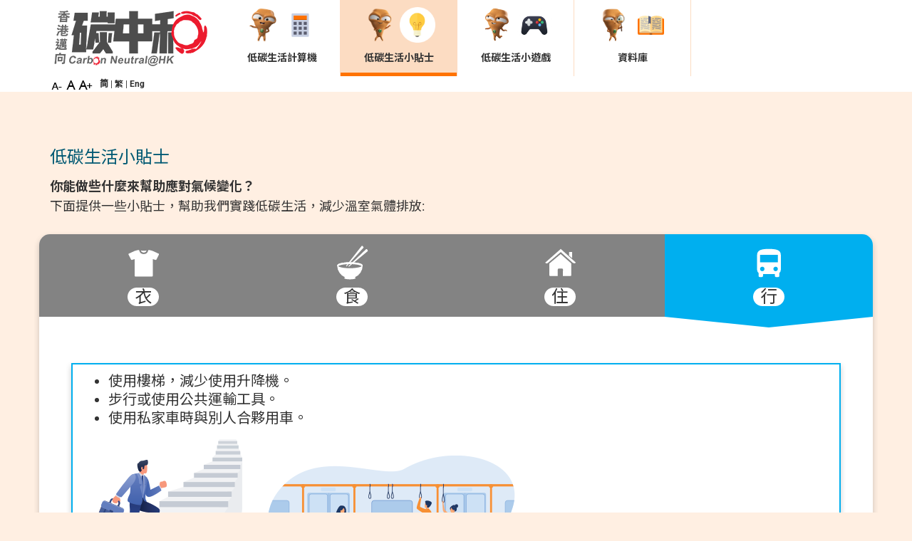

--- FILE ---
content_type: text/html; charset=UTF-8
request_url: https://www.carboncalculator.gov.hk/tc/resourcesCentre?categ=travel
body_size: 4860
content:
<!doctype html>
    <html lang="zh-hk">


<head>
    <meta charset="utf-8">
    <meta http-equiv="X-UA-Compatible" content="IE=edge">
    <meta name="viewport" content="width=device-width, initial-scale=1">
    
    <meta name="csrf-token" content="JUOWjTaAWewwVqGd0duD9LqkC5tDCrmed1ky6mN2">
    
    <title>低碳生活計算機</title>
    <meta name="description" content="「低碳生活計算機」可助你評估過去一年在衣食住行四方面所產生的碳排放量。計算結果只代表香港居民在非工商業活動所產生的碳排放量。">
    <meta name="keywords" content="氣候變化, 氣候變化 香港行動, 低碳生活計算機, 碳審計, 環境保護署, 環境局, 碳足跡, 碳排放, 碳排放計算器, 香港氣候行動藍圖2030+">

    
    <link href="/css/app.css?id=631aa3f2d80562c47219e03fe39371e6" rel="stylesheet">

                <link href="/css/public.css?id=8a6b3c3f151d89bccf1c16795d531d4a" rel="stylesheet">
    
    
    <script src="https://cdn.jsdelivr.net/npm/jquery@3.6.0/dist/jquery.min.js"></script>
    </head>

<body class="reportBody" style="">
        <a href="#main-content" class="visually-hidden" >
        Skip to main content
    </a>

    <div class="container mmContainer">
        <div class="mobileMenuToggle">
            <a href="javascript:void(0)" onclick="openNav()">
                <span aria-label="菜單">&#9776;</span>
            </a>
        </div>
        <div class="mobileLogo">
            <a href="https://cnsd.gov.hk/tc">
                <img src="/img/Carbon_Neutral_Logo_V2c-02-mini-v3.png" aria-label="氣候變化 香港行動 主頁面"
                    alt="氣候變化 香港行動">
                氣候變化 香港行動            </a>
        </div>
    </div>
    
    <div id="mobileMenu" class="overlay row mobileMenu">
        <div class="col-xs-12 paddingHorizontal0 mmOverlap">
            <div class="overlay-content">
                <ul class="nav mobileMenuItem">
                    <li class="nav-item ">
                        <a href="/tc" aria-label="低碳生活計算機 頁面">
                            <div>
                                <img class="nav-icon" src="/img/navLogo/hansonCalculator.png"
                                    alt="導航至低碳生活計算器指數首頁">
                                <img class="nav-icon" src="/img/navLogo/carbon_calc_icon.svg"
                                    alt="導航至低碳生活計算器指數首頁">
                            </div>
                            <div class="marginTop10 nav-title">低碳生活計算機</div>
                        </a>
                    </li>
                    <li class="nav-item selected">
                        <a href="/tc/resourcesCentre" aria-label="低碳生活小貼士 頁面">
                            <div>
                                <img class="nav-icon" src="/img/navLogo/hansonBulb.png"
                                    alt="導航至低碳生活小貼士">
                                <img class="nav-icon" src="/img/navLogo/icon_bulb.png"
                                    alt="導航至低碳生活小貼士">
                            </div>
                            <div class="marginTop10 nav-title">低碳生活小貼士</div>
                        </a>
                    </li>
                    <li class="nav-item nav-item-miniGame">
                        <a href="https://cnsd.gov.hk/tc/individual-and-low-carbon-lifestyle/low-carbon-mini-games/" aria-label="低碳生活小遊戲 頁面">
                            <div>
                                <img class="nav-icon" src="/img/navLogo/hansonGame.png"
                                alt="導航至低碳生活小遊戲">
                                <img class="nav-icon" src="/img/navLogo/icon_game.png"
                                    alt="導航至低碳生活小遊戲">
                            </div>
                            <div class="marginTop10 nav-title">低碳生活小遊戲</div>
                        </a>
                    </li>
                    <li class="nav-item nav-item-resourceCentre ">
                        <a href="https://cnsd.gov.hk/tc/resources-centre/" aria-label="資料庫 頁面">
                            <div>
                                <img class="nav-icon" src="/img/navLogo/hansonBook.png"
                                    alt="導航至資料庫">
                                <img class="nav-icon" src="/img/navLogo/self_learning_icon.svg"
                                    alt="導航至資料庫">
                            </div>
                            <div class="marginTop10 nav-title">資料庫</div>
                        </a>
                    </li>
                </ul>

                <div class="mobileLangMenu">
                    <div class="resize">
                        <div onclick="changeFontSize(0)" tabindex="0" role="button"><img src="/img/font_s.png" alt="請選擇字體大細 細"></div>
                        <div onclick="changeFontSize(1)" tabindex="0" role="button"><img src="/img/font_m.png" alt="請選擇字體大細 正常"></div>
                        <div onclick="changeFontSize(2)" tabindex="0" role="button"><img src="/img/font_l.png" alt="請選擇字體大細 大"></div>
                    </div>
                                                                                            <a class="nav-link" rel="alternate" hreflang="sc"
                            href="https://www.carboncalculator.gov.hk/sc/resourcesCentre?categ=travel">
                                                            <span aria-label="轉換語言到 簡體">简</span>
                                                    </a>
                                                                        &nbsp;|
                                                                        <a class="nav-link" rel="alternate" hreflang="tc"
                            href="https://www.carboncalculator.gov.hk/tc/resourcesCentre?categ=travel">
                                                            <strong aria-label="轉換語言到 繁體">繁</strong>
                                                    </a>
                                                                        &nbsp;|
                                                                        <a class="nav-link" rel="alternate" hreflang="en"
                            href="https://www.carboncalculator.gov.hk/en/resourcesCentre?categ=travel">
                                                            <span aria-label="轉換語言到 英文">Eng</span>
                                                    </a>
                                    </div>

            </div>
            <a href="javascript:void(0)" class="closebtn" onclick="closeNav()"
                aria-label="關閉菜單">&times;</a>
        </div>
    </div>

    <div class="desktopMenu" >
    <nav class="epd-nav navbar navbar-default navbar-static-top" style="z-index: 500;">
        <div class="container header">
            <div class="left-menu">
                <ul class="nav navbar-nav main-menu">
                    
                    <li class="nav-item">
                        <a style="margin-top: -5px" class="navbar-brand" href="https://cnsd.gov.hk/tc">
                            <img src="/img/Carbon_Neutral_Logo_V2c-02-mini-v3.png"
                                aria-label="氣候變化 香港行動 主頁面" alt="氣候變化 香港行動">
                        </a>
                    </li>
                    <li class="nav-item ">
                        <a class="nav-link" href="/tc"
                            aria-label="低碳生活計算機 頁面">
                            <div>
                                <img class="nav-icon" src="/img/navLogo/hansonCalculator.png"
                                    alt="導航至低碳生活計算器指數首頁">
                                <img class="nav-icon" src="/img/navLogo/carbon_calc_icon.svg"
                                    alt="導航至低碳生活計算器指數首頁">
                            </div>
                            <div class="marginTop10 nav-title">低碳生活計算機</div>
                        </a>
                    </li>
                    <li class="nav-item selected">
                        <a class="nav-link" href="/tc/resourcesCentre"
                            aria-label="低碳生活小貼士 頁面">
                            <div>
                                <img class="nav-icon" src="/img/navLogo/hansonBulb.png"
                                    alt="導航至低碳生活小貼士">
                                <img class="nav-icon" src="/img/navLogo/icon_bulb.png"
                                    alt="導航至低碳生活小貼士">
                            </div>
                            <div class="marginTop10 nav-title">低碳生活小貼士</div>
                        </a>
                    </li>
                    <li class="nav-item ">
                        <a class="nav-link" href="https://cnsd.gov.hk/tc/individual-and-low-carbon-lifestyle/low-carbon-mini-games/"
                            aria-label="低碳生活小遊戲 頁面">
                            <div>
                                <img class="nav-icon" src="/img/navLogo/hansonGame.png"
                                    alt="導航至低碳生活小遊戲">
                                <img class="nav-icon" src="/img/navLogo/icon_game.png"
                                    alt="導航至低碳生活小遊戲">
                            </div>
                            <div class="marginTop10 nav-title">低碳生活小遊戲</div>
                        </a>
                    </li>
                    <li class="nav-item ">
                        <a class="nav-link" href="https://cnsd.gov.hk/tc/resources-centre/"
                            aria-label="資料庫 頁面">
                            <div>
                                <img class="nav-icon" src="/img/navLogo/hansonBook.png"
                                    alt="導航至資料庫">
                                <img class="nav-icon" src="/img/navLogo/self_learning_icon.svg"
                                    alt="導航至資料庫">
                            </div>
                            <div class="marginTop10 nav-title">資料庫</div>
                        </a>
                    </li>
                </ul>
            </div>
            
            <div class="right-menu">
                <div class="resize">
                    <div onclick="changeFontSize(0)" tabindex="0" role="button"><img src="/img/font_s.png" alt="請選擇字體大細 細"></div>
                    <div onclick="changeFontSize(1)" tabindex="0" role="button"><img src="/img/font_m.png" alt="請選擇字體大細 正常"></div>
                    <div onclick="changeFontSize(2)" tabindex="0" role="button"><img src="/img/font_l.png" alt="請選擇字體大細 大"></div>
                </div>
                <div>
                    <ul class="nav navbar-nav lang-menu navLang">
                                                    <li class="nav-item">
                                                                                                <a class="nav-link" rel="alternate" hreflang="sc"
                                    href="https://www.carboncalculator.gov.hk/sc/resourcesCentre?categ=travel">
                                                                            <span aria-label="轉換語言到 簡體">简</span>
                                                                    </a>
                            </li>
                                                    <li class="nav-item">
                                                                    &nbsp;|
                                                                                                <a class="nav-link" rel="alternate" hreflang="tc"
                                    href="https://www.carboncalculator.gov.hk/tc/resourcesCentre?categ=travel">
                                                                            <strong
                                            aria-label="轉換語言到 繁體">繁</strong>
                                                                    </a>
                            </li>
                                                    <li class="nav-item">
                                                                    &nbsp;|
                                                                                                <a class="nav-link" rel="alternate" hreflang="en"
                                    href="https://www.carboncalculator.gov.hk/en/resourcesCentre?categ=travel">
                                                                            <span aria-label="轉換語言到 英文">Eng</span>
                                                                    </a>
                            </li>
                                            </ul>
                </div>
            </div>
        </div>
    </nav>
    </div>

        <div class='container'>
        <div class='gtSection' id="main-content" tabindex="-1">
            <div class="gtTitle">低碳生活小貼士</div>
            <div class="gtSubTitle">你能做些什麼來幫助應對氣候變化？</div>
            <div class="gtDesc">下面提供一些小貼士，幫助我們實踐低碳生活，減少溫室氣體排放: </div>
        </div>
    </div>
    <div class="container travelArea gtDiv ">
        <div class="row text-center" id="sectionTabs">
                            <div class="col-xs-3 paddingHorizontal0">
                    <a href="/tc/resourcesCentre?categ=clothing" class="clothingLink">
                        <div class="tabUnSelect
                borderTopLeftRadius10px
                "
                            aria-label="衣類別的提示">
                            <img class="navbarSectionIcon" src="/img/clothing_icon.svg" alt="衣類別的提示">
                            <br>
                            <span class="tabTitle hidden-xs">衣</span>
                        </div>
                                            </a>
                </div>
                            <div class="col-xs-3 paddingHorizontal0">
                    <a href="/tc/resourcesCentre?categ=food" class="foodLink">
                        <div class="tabUnSelect
                
                "
                            aria-label="食類別的提示">
                            <img class="navbarSectionIcon" src="/img/food_icon.svg" alt="食類別的提示">
                            <br>
                            <span class="tabTitle hidden-xs">食</span>
                        </div>
                                            </a>
                </div>
                            <div class="col-xs-3 paddingHorizontal0">
                    <a href="/tc/resourcesCentre?categ=living" class="livingLink">
                        <div class="tabUnSelect
                
                "
                            aria-label="住類別的提示">
                            <img class="navbarSectionIcon" src="/img/living_icon.svg" alt="住類別的提示">
                            <br>
                            <span class="tabTitle hidden-xs">住</span>
                        </div>
                                            </a>
                </div>
                            <div class="col-xs-3 paddingHorizontal0">
                    <a href="/tc/resourcesCentre?categ=travel" class="travelLink">
                        <div class="tabtravel
                
                borderTopRightRadius10px"
                            aria-label="行類別的提示">
                            <img class="navbarSectionIcon" src="/img/travel_icon.svg" alt="行類別的提示">
                            <br>
                            <span class="tabTitle hidden-xs">行</span>
                        </div>
                                                    <div id="tabBottom" class="hide travelTabBottom"></div>
                                            </a>
                </div>
                    </div>
        <div class="quesContainer ">
            <div class="tipsContainer">
                                    <div class="travelTipsContainer ">
                        <div>
                            <ul>
                                                                    <li>使用樓梯，減少使用升降機。</li>
                                                                    <li>步行或使用公共運輸工具。</li>
                                                                    <li>使用私家車時與別人合夥用車。</li>
                                                            </ul>
                            <div class='tipsIcon'>
                                <img src="/img/tips/travel-general-tip-1.png" alt="使用樓梯，減少使用升降機。">
                            </div>
                        </div>
                    </div>
                                    <div class="travelTipsContainer ">
                        <div>
                            <ul>
                                                                    <li>減少駕駛。</li>
                                                                    <li>以適當速度行車。</li>
                                                                    <li>妥善維修保養車輛。</li>
                                                                    <li>維持適當的輪胎氣壓。</li>
                                                                    <li>選用電動車輛。</li>
                                                            </ul>
                            <div class='tipsIcon'>
                                <img src="/img/tips/travel-general-tip-2.png" alt="減少駕駛。">
                            </div>
                        </div>
                    </div>
                                    <div class="travelTipsContainer ">
                        <div>
                            <ul>
                                                                    <li>以視像會議或電子郵件代替境外公幹。(一次從香港到日本往返飛行可產生超過400公斤二氧化碳排放量)</li>
                                                                    <li>高鐵的碳排放量僅為飛機的15%及巴士的25%。</li>
                                                                    <li>選擇低碳本地遊，例如遊覽郊野公園及香港聯合國教科文組織世界地質公園。</li>
                                                            </ul>
                            <div class='tipsIcon'>
                                <img src="/img/tips/travel-general-tip-3.png" alt="以視像會議或電子郵件代替境外公幹。(一次從香港到日本往返飛行可產生超過400公斤二氧化碳排放量)">
                            </div>
                        </div>
                    </div>
                            </div>
        </div>
    </div>

                                                                                                                                
    <footer class="footer">
        <div class="container">
            <div class="row">
                <div class="footer-cert">
                    <div>
                        <div class="certLogo"><a target="_blank" href="https://www.adcc.gov.hk/zh-hk/alerts-detail/alerts-1805163751902826497.html" aria-label="提防假冒電訊商客服電話騙案"><img class="smallLogo" src="/img/cs/cs_tc.png" alt="提防假冒電訊商客服電話騙案" aria-label="提防假冒電訊商客服電話騙案"></a></div><div class="certLogo"><a target="_blank" href="https://www.adcc.gov.hk/zh-hk/alerts-detail/alerts-1810233524911099906.html" aria-label="提防假冒「技術支援」人員騙案"><img class="smallLogo" src="/img/ts/ts_tc.png" alt="提防假冒「技術支援」人員騙案" aria-label="提防假冒「技術支援」人員騙案"></a></div><div class="certLogo"><a target="_blank" href="https://cyberdefender.hk/" aria-label="守網者"><img class="smallLogo" src="/img/eeb/eeb_tc.jpg" alt="守網者" aria-label="守網者"></a></div><div class="certLogo"><a target="_blank" href="https://www.ogcio.gov.hk/tc/our_work/community/web_mobileapp_accessibility/index.html" aria-label="無障礙網頁"><img class="imgF2" src="/img/WA_Gold-TC_Eng_Animated.png" alt="無障礙網頁" aria-label="無障礙網頁"></a></div><div class="certLogo"><a target="_blank" href="https://www.w3.org/WAI/WCAG2AA-Conformance" aria-label="符合萬維網聯盟有關無障礙網頁設計指引中2A級別的要求"><img class="imgF3" src="/img/WCAG2AA_Conformance.png" alt="符合萬維網聯盟有關無障礙網頁設計指引中2A級別的要求" aria-label="符合萬維網聯盟有關無障礙網頁設計指引中2A級別的要求"></a></div>
                    </div>
                </div>
                <div class="paddingHorizontal0">
                    <div class="content">
                        <div class="leftContainer">
                            <div class="copyright-logo">
                                <a href="https://www.eeb.gov.hk/tc/eeb_index.html" target="_blank">
                                    <img src="/img/ENB-logo-tc.png" alt="環境及生態局"
                                        aria-label="環境及生態局">
                                </a>
                            </div>
                            <div class="copyright-text">
                                    <div class="text">
                                        2026 © 環境及生態局
                                        <span
                                            class="marginLeft15"></span><a href="/tc/notices">重要告示</a>&nbsp;|&nbsp;<a href="/tc/policy">私隱政策</a>&nbsp;|&nbsp;<a href="/tc/sitemap">網站地圖</a>
                                            
                                    </div>
                                    
                                                                                <div class="text">最後修改日期:
                                            2026-01-14</div>
                                                                </div>
                        </div>
                    </div>
                </div>
            </div>
        </div>
    </footer>

    
    <script src="/js/app.js?id=2cc0569a70df2b0afce8d30808dfa49d"></script>
    <script src="/js/public.js?id=e6e0737b4d47266ddb0788b910e60336"></script>
    <script src="https://cdn.jsdelivr.net/npm/d3@7"></script>
        <script>
        $(window).resize(resizeTabBottom);
        resizeTabBottom();
        $('#tabBottom').removeClass('hide');
    </script>
    
    <script async src="https://www.googletagmanager.com/gtag/js?id=G-YHVPFD336R"></script>
    <script>
        window.dataLayer = window.dataLayer || [];

        function gtag() {
            dataLayer.push(arguments);
        }
        gtag('js', new Date());
        gtag('config', 'G-YHVPFD336R');
    </script>
</body>

</html>


--- FILE ---
content_type: text/css
request_url: https://www.carboncalculator.gov.hk/css/public.css?id=8a6b3c3f151d89bccf1c16795d531d4a
body_size: 47634
content:
@import url(https://fonts.googleapis.com/earlyaccess/notosanstc.css);
@import url(https://fonts.googleapis.com/earlyaccess/notosansscsliced.css);
@font-face{font-family:Roboto;font-stretch:normal;font-style:normal;font-weight:400;src:url(https://fonts.gstatic.com/s/roboto/v50/KFOMCnqEu92Fr1ME7kSn66aGLdTylUAMQXC89YmC2DPNWubEbVmUiA8.ttf) format("truetype")}@font-face{font-family:Roboto;font-stretch:normal;font-style:normal;font-weight:700;src:url(https://fonts.gstatic.com/s/roboto/v50/KFOMCnqEu92Fr1ME7kSn66aGLdTylUAMQXC89YmC2DPNWuYjalmUiA8.ttf) format("truetype")}@font-face{font-family:Roboto;font-stretch:normal;font-style:normal;font-weight:900;src:url(https://fonts.gstatic.com/s/roboto/v50/KFOMCnqEu92Fr1ME7kSn66aGLdTylUAMQXC89YmC2DPNWuZtalmUiA8.ttf) format("truetype")}a{color:#0056b3;font-weight:600}.header{display:flex;flex-direction:column}@media only screen and (max-width:992px){.desktopMenu{display:none}}.epd-nav{border:none}.navbar-default .navbar-nav>li>a{color:#333}.nav-link{text-align:center}.nav-icon{height:50px;width:50px}.nav-title{font-size:14px}.navbar-nav.main-menu>li{border-right:1px solid #fcdcc2;padding:10px 30px 15px}.navbar-nav.main-menu>li.selected{background-color:#fcdcc2}.navbar-nav.main-menu>li.selected a{font-weight:700}.navbar-nav.main-menu>li.selected:after{border-bottom:5px solid #ff7300;bottom:0;content:"";left:0;position:absolute;width:100%}.navbar-nav.main-menu>li a{color:#333;font-weight:700;margin:0;padding:0}.navbar-nav.main-menu>li:first-child{border-right:none;padding-left:15px;padding-right:15px}.navbar-nav.main-menu>li:not(.selected):not(:first-child):hover{background-color:#fcdcc2;border-bottom-color:#fcdcc2}.navbar-nav.main-menu .nav-item-covid{padding:0!important}.navbar-nav.main-menu .nav-item-covid img{height:107px!important}.navbar-brand{margin:15px;padding:0}.navbar-brand img{height:95px;image-rendering:-webkit-optimize-contrast;width:auto}.navbar-default,.navbar-header{min-height:100px}.resize{display:flex;flex-direction:row;gap:.125rem;margin-right:1rem}@media only screen and (max-width:992px){.resize{margin-bottom:1rem}}.lang-menu .nav-link{display:inline;font-size:12px;margin:0;padding:0}.lang-menu li{float:left}.overlay{left:0;overflow-x:hidden;position:fixed;top:0;transition:.4s;width:0;z-index:2}.overlay,.overlay-content{background-color:#fff;height:100%}.overlay-content{width:270px}.mobileMenuItem>li{border-bottom:1px solid #fcdcc2;font-weight:700;padding:30px 30px 30px 35px}.mobileMenuItem>li a{color:#333;margin:0;padding:0}.mobileMenuItem>li a:hover{background-color:transparent}.mobileMenuItem>li.selected{background-color:#fcdcc2;border-left:5px solid #ff7300}.mobileMenuItem>li.selected a{font-weight:700}.mobileMenuItem>li:hover{background-color:#fcdcc2;border-bottom-color:#fcdcc2}.mobileMenuItem .nav-item-covid{padding:0 0 0 35px}.mobileMenuItem .nav-item-covid img{height:107px!important}.mobileLangMenu{padding:30px 30px 15px 35px}.mobileLangMenu a{color:#333;font-size:12px;font-weight:400}.mobileLangMenu a:hover{background-color:transparent}.desktopLink{background-color:#fcd5b5;margin-left:35px;padding:5px}.mobileLink{background-color:#fcd5b5;border-radius:5px;padding:2px 5px}.right-menu{align-items:center;display:flex;flex-direction:row;justify-content:end}@media only screen and (max-width:768px){.right-menu{flex-direction:column}}.overlay .closebtn{color:#fff;font-size:40px;left:285px;position:absolute;text-decoration:none;top:0}#outer-lang-menu{display:table-cell;vertical-align:bottom}.navbar{margin-bottom:45px}.mmContainer{background-color:#fff;display:none}@media only screen and (max-width:992px){.mmContainer{display:block}}.mobileMenu{background-color:transparent;margin-left:0;margin-right:0}.mmOverlap{background-color:#000;background-color:rgba(0,0,0,.7);height:100%;overflow:hidden}@media only screen and (min-width:992px){.mmOverlap{width:0}}.mobileMenuToggle{float:left;height:60px;line-height:60px;vertical-align:middle}.mobileMenuToggle a{color:#555;font-size:45px;text-decoration:none}.mobileLogo{display:inline-block;margin-left:15px;margin-top:10px}.mobileLogo a{color:#333;font-size:20px;text-decoration:none;vertical-align:middle}.mobileLogo a img{height:auto;width:100px}.goodReport{background-color:#76b832;background-image:url(/img/good_bg.png);background-repeat:no-repeat}.justsosoReport{background-color:#fbba31;background-image:url(/img/justsoso_bg.png)}.badReport,.justsosoReport{background-repeat:no-repeat}.badReport{background-color:#f57a41;background-image:url(/img/bad_bg.png)}.reportSummary{color:#fff;height:400px;margin-left:auto;margin-right:auto;max-width:1170px;position:relative}@media only screen and (min-width:768px){.reportSummary{margin-top:5px}}@media only screen and (max-width:768px){.reportSummary{margin-top:20px}}@media only screen and (max-width:1020px){.reportSummary{height:450px}}@media only screen and (max-width:768px){.reportSummary{height:640px}}.reportSummary .middle{position:relative}.reportSummary .contentMarginTop{height:10px}.reportSummary .contentMarginBottom{height:30px}@media only screen and (max-width:768px){.reportSummary .contentMarginBottom{height:0}}.reportSummary .image{display:flex;flex-direction:column;margin-top:60px;position:absolute;width:170px;z-index:1}@media only screen and (max-width:1020px){.reportSummary .image{left:auto;margin-left:auto;margin-right:auto;margin-top:0;position:relative;top:auto;width:80px}}.reportSummary .image .img{width:50%}.reportSummary .image .sectionTitle{color:#ffc000;font-size:24px;font-weight:400;text-align:center}.reportSummary .footpaint-chart{background-size:cover;height:230px;position:absolute;right:35px;width:245px}.reportSummary .footpaint-chart.en.withoutHalf.web{background-image:url(/img/report_chart/chart_en_yourResult.png)}.reportSummary .footpaint-chart.sc.withoutHalf.web{background-image:url(/img/report_chart/chart_sc_yourResult.png)}.reportSummary .footpaint-chart.tc.withoutHalf.web{background-image:url(/img/report_chart/chart_tc_yourResult.png)}.reportSummary .footpaint-chart.en.withHalf.web{background-image:url(/img/report_chart/chart_en_yourResult_half.png)}.reportSummary .footpaint-chart.sc.withHalf.web{background-image:url(/img/report_chart/chart_sc_yourResult_half.png)}.reportSummary .footpaint-chart.tc.withHalf.web{background-image:url(/img/report_chart/chart_tc_yourResult_half.png)}@media only screen and (max-width:768px){.reportSummary .footpaint-chart{left:auto;margin-top:20px;position:relative;right:auto;top:auto}}.reportSummary .footpaint-chart.withoutAverage img.user-result{bottom:20%;left:60%;margin-bottom:5px;position:absolute;transform:translateX(-60%)}.reportSummary .footpaint-chart.withoutAverage img.user-average{display:none}.reportSummary .footpaint-chart.withAverage img.user-result{bottom:20%;left:48%;margin-bottom:5px;position:absolute;transform:translateX(-60%)}.reportSummary .footpaint-chart.withAverage img.user-average{bottom:20%;left:84%;margin-bottom:5px;position:absolute;transform:translateX(-50%)}.reportSummary .footpaint-chart .emissionMedianLineDown{border-top:2px dotted red;bottom:19%;left:18%;margin-bottom:2px;position:absolute;text-align:right;width:82%;z-index:9}.reportSummary .footpaint-chart .emissionMedianLineDown.sectionResult{font-size:14px;left:22%;width:78%}.reportSummary .footpaint-chart .emissionMedianLineUp{align-items:flex-end;border-bottom:2px dotted red;display:flex;justify-content:flex-end;left:18%;margin-bottom:2px;position:absolute;text-align:right;top:17%;width:82%;z-index:9}.reportSummary .footpaint-chart .emissionMedianLineUp.sectionResult{font-size:14px;left:22%;top:10%;width:78%}.reportSummary .content{background:rgba(0,0,0,.4);border-radius:5px;display:block;left:50%;max-width:700px;padding:0 35px 0 55px;position:absolute;transform:translateX(-50%);width:100%}@media only screen and (max-width:768px){.reportSummary .content{padding:10px;width:calc(100% - 20px)}}.reportSummary .content.sectionResult{margin-left:45px;transform:translate(-50%,20%)}@media only screen and (max-width:1020px){.reportSummary .content.sectionResult{margin-left:auto;margin-right:auto}}@media only screen and (max-width:768px){.reportSummary .content.sectionResult{margin-left:auto;margin-right:auto;transform:translate(-50%)}}.reportSummary .content .rank{font-size:32px;font-weight:500;line-height:32px;margin-top:10px}@media only screen and (max-width:1020px){.reportSummary .content .rank.en,.reportSummary .content .rank.sc,.reportSummary .content .rank.tc{font-size:35px;font-weight:500;line-height:35px}}.reportSummary .content .CETitle{font-size:20px;font-weight:500;line-height:20px;margin-top:15px}.reportSummary .content .CEValueDiv{display:flex;margin-bottom:15px;margin-left:0;margin-top:15px}.reportSummary .content .CEValue{display:inline-block;font-size:45px;font-weight:500;line-height:45px;vertical-align:top}.reportSummary .content .CEValueDec{display:inline-block;font-size:25px;font-weight:500;line-height:25px;margin-top:5px;vertical-align:top}.reportSummary .content .CEUnit{display:inline;font-size:16px;font-weight:500;line-height:16px;margin-bottom:15px}.reportSummary .content .lastMedian{font-size:18px;font-weight:500;line-height:18px;margin-top:15px}.reportSummary .content .medianYear{position:absolute;right:-20px;top:35px}@media only screen and (max-width:768px){.reportSummary .content .medianYear{right:0}}.reportSummary .content .shareDiv{margin-bottom:5px;text-align:left}.reportSummary .content .shareDiv .text{display:inline-block;font-size:18px;font-weight:500;line-height:30px;margin-right:5px}.reportSummary .content .shareDiv .shareImage{margin-right:5px;margin-top:-3px}@media only screen and (max-width:768px){.reportSummary .content .shareDiv{margin-top:15px}}.reportSummary .content .mobile-footpaint-chart{background-image:url(/img/report_chart/mobilechart.png);background-size:cover;height:150px;position:absolute;right:-15px;width:111px}.reportSummary .content .mobile-footpaint-chart.sc,.reportSummary .content .mobile-footpaint-chart.tc{margin-top:40px}.reportSummary .content .mobile-footpaint-chart.en{margin-top:50px}.reportSummary .content .mobile-footpaint-chart div.user-result{background-image:url(/img/report_chart/mobilefootpaint.png);background-repeat:no-repeat;background-size:cover;bottom:3.25%;position:absolute;right:35%}.reportSummary .content div{position:relative;z-index:1}.reportSummary .content .saveReportDiv{margin-bottom:10px}@media only screen and (max-width:1020px){.en.reportSummary{height:450px}}@media only screen and (max-width:768px){.en.reportSummary{height:640px}}.categoryResult{padding:45px}@media only screen and (max-width:768px){.categoryResult{padding-left:0;padding-right:0}}.categoryResult .content{background-color:#fff;border-radius:10px;padding:50px 45px 45px}@media only screen and (min-width:768px){.categoryResult .content{box-shadow:0 4px 8px 0 rgba(0,0,0,.2)}}@media only screen and (max-width:768px){.categoryResult .content{padding-left:25px;padding-right:25px}}.categoryResult .content .title{color:#005973;font-size:24px;font-weight:400;line-height:24px;margin-bottom:46px}.categoryResult .content .secTitle{display:inline-block;font-size:21px;font-weight:400;line-height:21px}.categoryResult .content .secTitle img{height:auto;margin-right:20px;width:50px}.categoryResult .content .secResult{display:inline-block;font-size:21px;font-weight:400;line-height:21px;margin-left:50px}.reportContent{padding:45px 0}@media only screen and (max-width:768px){.reportContent{padding-left:0;padding-right:0}}.reportContent .offset{background-color:#fdfbf5;border-radius:10px;box-shadow:0 4px 8px 0 rgba(0,0,0,.2);min-height:190px;padding:20px}.reportContent .offset .imageXs{height:100px;margin-bottom:20px}.reportContent .offset .image{float:left;margin-right:20px}.reportContent .offset .title{color:#005973}.reportContent .offset .title .ovalue{display:inline-block;font-size:43px;font-weight:400;line-height:43px;vertical-align:middle}.reportContent .offset .title .ounit{display:inline-block;font-size:30px;font-weight:400;line-height:30px;vertical-align:middle}.reportContent .offset .unit{font-size:18px;font-weight:400;line-height:18px;margin-top:20px}.reportContent .chartDiv{background-color:#fff;border-radius:10px;box-shadow:0 4px 8px 0 rgba(0,0,0,.2);padding:50px 45px 45px}@media only screen and (max-width:768px){.reportContent .chartDiv{padding-left:15px;padding-right:15px}}.reportContent .chartDiv .title{color:#005973;font-size:24px;font-weight:400;line-height:24px;margin-bottom:50px}.reportContent .chartDiv .legendCol{margin-top:50px}.reportContent .chartDiv .legend{font-size:20px;font-weight:400;line-height:30px;margin-bottom:25px;width:100%}.reportContent .chartDiv .legend img{height:30px;width:30px}@media only screen and (max-width:330px){.reportContent .chartDiv .legend img{height:25px;margin-right:5px;width:25px}}.reportContent .chartDiv .legend tr{height:50px}.reportContent .chartDiv .legend .legend-image{width:35px}.reportContent .chartDiv .legend .legend-image img{width:30px}.reportContent .chartDiv .legend .legend-category{font-size:20px;padding-left:5px}.reportContent .chartDiv .legend .legend-category.en{width:90px}.reportContent .chartDiv .legend .legend-category.sc,.reportContent .chartDiv .legend .legend-category.tc{width:40px}.reportContent .chartDiv .legend .bar-area{border-radius:5px;height:30px}.reportContent .chartDiv .legend .bar-area .bar{border-radius:5px;display:inline-block;height:30px}.reportContent .chartDiv .legend .bar-area .bar span{float:right;font-size:20px;margin-right:5px}.reportContent .chartDiv .legend .bar-area .outside-bar{display:inline-block;height:30px}.reportContent .chartDiv .legend .bar-area .outside-bar span{float:left;font-size:20px}.reportContent .chartDiv .legend .bar-area.living{background-color:#fbdf9d}.reportContent .chartDiv .legend .bar-area.living .bar{background-color:#f4af0b}.reportContent .chartDiv .legend .bar-area.travel{background-color:#89dfff}.reportContent .chartDiv .legend .bar-area.travel .bar{background-color:#00afef}.reportContent .chartDiv .legend .bar-area.food{background-color:#fcba77}.reportContent .chartDiv .legend .bar-area.food .bar{background-color:#d66d04}.reportContent .chartDiv .legend .bar-area.clothing{background-color:#d6eccc}.reportContent .chartDiv .legend .bar-area.clothing .bar{background-color:#7dc35c}.reportContent .chartDiv .legend .text{font-size:20px;padding-left:15px;text-align:right;width:135px}.reportContent .chartDiv .totalEmission{float:right;font-size:20px;font-weight:400;line-height:30px}.reportContent .chartDiv .chart{min-height:240px}.moreTipsDiv{margin-bottom:1rem;padding:0}@media only screen and (max-width:768px){.moreTipsDiv{padding-left:0;padding-right:0}}.moreTipsDiv .content{background-color:#fff;border-radius:10px;padding:0 45px}@media only screen and (min-width:768px){.moreTipsDiv .content{box-shadow:0 4px 8px 0 rgba(0,0,0,.2)}}@media only screen and (max-width:768px){.moreTipsDiv .content{padding-left:25px;padding-right:25px}}.moreTipsDiv .content .tipsBtn{background-color:#fcd3b1;background-image:none;border:none;border-radius:4px;box-shadow:0 4px 8px 0 rgba(0,0,0,.2);color:#000;cursor:pointer;display:inline-block;font-size:18px;font-weight:400;height:auto!important;height:47px;line-height:1.6;margin:30px 30px 30px 0;padding:6px 12px;touch-action:manipulation;vertical-align:middle}.moreTipsDiv .content .tipsBtn:focus,.moreTipsDiv .content .tipsBtn:hover{background-color:#d8c9bd;color:#000}.moreTipsDiv .content .tipsBtn:active{background-color:#fcd3b1!important;color:#000}.moreTipsDiv .content .tipsBtn[disabled]{background-color:#d8c9bd!important;color:#000}.moreTipsDiv .content .tipsBtn:visited{background-color:#fcd3b1;color:#000}.moreTipsDiv .content .tipsBtn:visited:hover{background-color:#d8c9bd}.moreTipsDiv .content .tipsBtn .tips-icon{display:table-cell;vertical-align:middle}.moreTipsDiv .content .tipsBtn .tips-icon img{height:35px;width:35px}.moreTipsDiv .content .tipsBtn .tips-content{display:table-cell;font-size:18px;padding-left:10px;text-align:left;vertical-align:middle}.pdfTipsContent{background-color:#fff;border-radius:10px;padding:20px 0}@media only screen and (min-width:768px){.pdfTipsContent{box-shadow:0 4px 8px 0 rgba(0,0,0,.2)}}.pdfTipsContent .tipsBtn{background-color:#fcd3b1;border:none;box-shadow:0 4px 8px 0 rgba(0,0,0,.2);color:#000;font-size:18px;font-size:24px;font-weight:regular;height:47px;margin-left:20px}.pdfTipsContent .tipsBtn:focus,.pdfTipsContent .tipsBtn:hover{background-color:#d8c9bd;color:#000}.pdfTipsContent .tipsBtn:active{background-color:#fcd3b1!important;color:#000}.pdfTipsContent .tipsBtn[disabled]{background-color:#d8c9bd!important;color:#000}.pdfTipsContent .tipsBtn:visited{background-color:#fcd3b1;color:#000}.pdfTipsContent .tipsBtn:visited:hover{background-color:#d8c9bd}.pdfTipsContent .tipsBtn .tips-icon{height:35px;width:35px}.reportTipDiv{margin-bottom:20px;padding:20px 45px 0 15px}@media only screen and (max-width:768px){.reportTipDiv{padding-left:0;padding-right:0}}.reportTipDiv .content{background-color:#fff;border-radius:10px;padding:50px 45px 45px}@media only screen and (min-width:768px){.reportTipDiv .content{box-shadow:0 4px 8px 0 rgba(0,0,0,.2)}}@media only screen and (max-width:768px){.reportTipDiv .content{padding-left:25px;padding-right:25px}}.reportTipDiv .content .title{color:#005973;font-size:24px;font-weight:400;line-height:24px;margin-bottom:46px}.reportTipDiv .content .secTitle{font-size:21px;font-weight:400;line-height:21px}.reportTipDiv .content .secTitle img{height:auto;margin-right:20px;width:50px}.reportTipDiv .content .tipTitle{font-size:18px;font-weight:700;line-height:18px;margin-bottom:10px}.reportTipDiv .content .tipTitle.sectionBold{font-weight:bolder}.reportTipDiv .content .tipsContent{display:flex}.reportTipDiv .content .tipsContent .tips{display:flex;flex-direction:column;justify-content:center;width:80%}.reportTipDiv .content .tipsContent .specTipsIcon{margin-right:10px}.reportTipDiv .content .tipsContent .specTipsIcon img{width:100%}.reportTipDiv .content .tip{word-wrap:break-word;font-size:21px;font-weight:400;margin-bottom:15px}.reportTipDiv .content .tip .ttable{margin-bottom:5px;margin-top:20px}.reportTipDiv .content .readLess,.reportTipDiv .content .readMore{background-color:#fcdcc2;border-radius:0;font-size:18px;font-weight:500;height:30px;line-height:30px;margin-bottom:15px;padding:0 30px;text-decoration:none}.reportTipDiv .content .moreTips{margin-bottom:0}.reportTipDiv .content .moreTips .tipTitle{margin-top:25px}@media only screen and (max-width:767px){.reportTipDiv .content .moreTips{margin-bottom:50px}}.reportTipDiv .content .divider{background-color:#ddd;height:1px;margin-bottom:25px;margin-top:10px}@media only screen and (max-width:767px){.reportTipDiv .content{background-color:#ffefe2}.reportTipDiv .content .mobileContent{background:#fff;border-radius:10px;padding:10px}.reportTipDiv .content .mobileContent .tipsTitle{margin-left:30px;padding:0}.reportTipDiv .content .mobileContent .tipsContent{display:flex}.reportTipDiv .content .mobileContent .tipsContent .tips{width:80%}.reportTipDiv .content .mobileContent .tipsContent .specTipsIcon{margin-right:10px;width:40%}.reportTipDiv .content .mobileContent .tipsContent .specTipsIcon img{width:100%}.reportTipDiv .content .divider{background-color:transparent;height:1px;margin-bottom:25px;margin-top:0}.reportTipDiv .content .readLess,.reportTipDiv .content .readMore{border-radius:0 0 10px 10px;width:100%}.reportTipDiv .content .readLessMobile,.reportTipDiv .content .readMoreMobile{margin-bottom:-40px;margin-left:-40px;margin-right:-40px;width:calc(100% + 80px)}}.maintenanceBody{background-color:#ffefe2}.maintenanceBody .parentContainer{margin:100px 45px 45px}@media only screen and (max-width:768px){.maintenanceBody .parentContainer{margin-left:15px!important;margin-right:15px!important}}.maintenanceBody .mobileImg{height:auto;width:250px}.maintenanceBody .img{height:auto;width:100%}.maintenanceBody .maintenance{color:#cb5b00;font-size:27px;font-weight:500;margin:40px 0}.errorBody{background-color:#ffefe2}.errorBody .parentContainer{margin:100px 45px 45px}@media only screen and (max-width:768px){.errorBody .parentContainer{margin-left:15px!important;margin-right:15px!important}}.errorBody .mobileImg{height:auto;width:250px}.errorBody .errorCode{color:#cb5b00;font-size:70px;font-weight:700}.errorBody .errorTitle{color:#cb5b00;font-size:40px;font-weight:500}.errorBody .errorDesc{color:#333;font-size:24px;font-weight:500;margin-top:20px}.reportBody,body{background-color:#ffefe2}body{color:#333;font-family:Roboto,Noto Sans TC,Noto Sans SC Sliced,sans-serif;line-height:1.3;margin-bottom:120px;min-width:320px}@media only screen and (max-width:768px){body{margin-bottom:250px}}.mainArea{background-color:#fff;border-radius:15px;box-shadow:0 4px 8px 0 rgba(0,0,0,.2);margin:45px auto;max-width:1170px}@media only screen and (max-width:768px){.mainArea{margin-left:15px!important;margin-right:15px!important}}.sitemapSection{font-size:16px;line-height:26px;padding:10px 50px 50px}.sitemapSection .smLinks{margin-left:20px}.sitemapSection .smTitle{font-size:34px;font-weight:400;line-height:34px;margin-bottom:15px;margin-top:40px}.welcomePage{margin-top:45px}.welcomePage .frontPageImg{height:auto;width:400px}@media only screen and (max-width:768px){.welcomePage .frontPageImg{height:auto;width:240px}}.welcomePage .text{font-size:18px;margin-left:30px;margin-right:30px}.welcomePage .text h1{font-size:30px}@media only screen and (max-width:768px){.welcomePage .text{font-size:15px}.welcomePage .text h1{font-size:20px}}.flex-container{display:flex;flex-direction:row-reverse;position:relative}.flex-container .backBtn{border:1px solid #bbb;color:#000;height:47px;margin-right:10px}.flex-container .backBtn,.flex-container .submitBtn{font-size:18px;line-height:35px;margin-bottom:45px;margin-top:30px}.flex-container .submitBtn{background-color:#cb5b00;border:none;color:#fff;font-size:24px;font-weight:700;height:60px;height:47px;margin-left:20px;width:200px}.flex-container .submitBtn:focus,.flex-container .submitBtn:hover{background-color:#d8c9bd;color:#fff}.flex-container .submitBtn:active{background-color:#cb5b00!important;color:#fff}.flex-container .submitBtn[disabled]{background-color:#d8c9bd!important;color:#fff}.flex-container .submitBtn:visited{background-color:#cb5b00;color:#fff}.flex-container .submitBtn:visited:hover{background-color:#d8c9bd}.startSection{display:block}@media only screen and (min-width:768px){.startSection{display:flex;justify-content:center}}.startSection .mobileBtn{margin-left:30px}.startSection .startBtn{background-color:#cb5b00;border:none;color:#fff;font-size:18px;height:47px;margin-bottom:45px;margin-top:30px;min-height:65px;width:200px}.startSection .startBtn:focus,.startSection .startBtn:hover{background-color:#d8c9bd;color:#fff}.startSection .startBtn:active{background-color:#cb5b00!important;color:#fff}.startSection .startBtn[disabled]{background-color:#d8c9bd!important;color:#fff}.startSection .startBtn:visited{background-color:#cb5b00;color:#fff}.startSection .startBtn:visited:hover{background-color:#d8c9bd}.startSection .startBtn span{font-size:18px}@media only screen and (max-width:768px){.startSection .startBtn{margin:10px auto;width:210px}}.startSection .startBtn.mobile{background-color:#f5c342;border:none;color:#000;font-size:18px;height:47px}.startSection .startBtn.mobile:focus,.startSection .startBtn.mobile:hover{background-color:#d8c9bd;color:#000}.startSection .startBtn.mobile:active{background-color:#f5c342!important;color:#000}.startSection .startBtn.mobile[disabled]{background-color:#d8c9bd!important;color:#000}.startSection .startBtn.mobile:visited{background-color:#f5c342;color:#000}.startSection .startBtn.mobile:visited:hover{background-color:#d8c9bd}.startSection .startBtn.desktop{background-color:#8d5353;border:none;color:#fff;font-size:18px;height:47px}.startSection .startBtn.desktop:focus,.startSection .startBtn.desktop:hover{background-color:#d8c9bd;color:#fff}.startSection .startBtn.desktop:active{background-color:#8d5353!important;color:#fff}.startSection .startBtn.desktop[disabled]{background-color:#d8c9bd!important;color:#fff}.startSection .startBtn.desktop:visited{background-color:#8d5353;color:#fff}.startSection .startBtn.desktop:visited:hover{background-color:#d8c9bd}.saveReportBtn{background-color:#cb5b00;border:none;border-radius:2px;color:#fff;font-size:18px;font-size:16px;font-weight:700;font-weight:400;height:47px;height:30px;padding:1px 12px}.saveReportBtn:focus,.saveReportBtn:hover{background-color:#7e3900;color:#fff}.saveReportBtn:active{background-color:#cb5b00!important;color:#fff}.saveReportBtn[disabled]{background-color:#7e3900!important;color:#fff}.saveReportBtn:visited{background-color:#cb5b00;color:#fff}.saveReportBtn:visited:hover{background-color:#7e3900}.navLang{float:right;font-size:12px;font-weight:400}.nav.sectionNav li a{padding:0}.nav.questionNav li{display:block;float:left;padding:0 0 0 5px}.nav.questionNav li :first-child{padding-left:0}.nav.questionNav li a{padding:0}.isDisabled{cursor:not-allowed}.navbarSectionIcon{height:50px;width:50px}.sectionIcon{height:25px;width:25px}.marginTop5{margin-top:5px}.marginTop30{margin-top:30px}.marginTop15{margin-top:15px}.marginTop20{margin-top:20px}.marginTop10{margin-top:10px}.marginTop45{margin-top:45px}.marginLeft5{margin-left:5px}.marginLeft10{margin-left:10px}.marginLeft15{margin-left:15px!important}.marginLeft30{margin-left:30px!important}.marginRight5{margin-right:5px}.marginBot40{margin-bottom:40px}.height20{height:20px}.height40{height:40px}.height50{height:50px}.paddingRight10{padding-left:0!important;padding-right:10px!important}.paddingLeft10{padding-left:10px!important;padding-right:0!important}.paddingLeft15{padding-left:15px}.livingArea{background-color:#fff;border-bottom:5px solid #f4af0b;border-radius:15px 15px 5px 5px;box-shadow:0 4px 8px 0 rgba(0,0,0,.2);margin:45px auto;max-width:1170px}@media only screen and (max-width:768px){.livingArea{margin-left:15px!important;margin-right:15px!important}}.travelArea{background-color:#fff;border-bottom:5px solid #00afef;border-radius:15px 15px 5px 5px;box-shadow:0 4px 8px 0 rgba(0,0,0,.2);margin:45px auto;max-width:1170px}@media only screen and (max-width:768px){.travelArea{margin-left:15px!important;margin-right:15px!important}}.foodArea{background-color:#fff;border-bottom:5px solid #d66d04;border-radius:15px 15px 5px 5px;box-shadow:0 4px 8px 0 rgba(0,0,0,.2);margin:45px auto;max-width:1170px}@media only screen and (max-width:768px){.foodArea{margin-left:15px!important;margin-right:15px!important}}.clothingArea{background-color:#fff;border-bottom:5px solid #7dc35c;border-radius:15px 15px 5px 5px;box-shadow:0 4px 8px 0 rgba(0,0,0,.2);margin:45px auto;max-width:1170px}@media only screen and (max-width:768px){.clothingArea{margin-left:15px!important;margin-right:15px!important}}.livingLink:hover{text-decoration:none}.livingLink:hover :first-child{background-color:#c28b08}.livingLink:hover #tabBottom{border-top-color:#c28b08}.livingLink:focus{text-decoration:none}.livingLink:focus :first-child{background-color:#c28b08}.livingLink:focus #tabBottom{border-top-color:#c28b08}.travelLink:hover{text-decoration:none}.travelLink:hover :first-child{background-color:#008bbe}.travelLink:hover #tabBottom{border-top-color:#008bbe}.travelLink:focus{text-decoration:none}.travelLink:focus :first-child{background-color:#008bbe}.travelLink:focus #tabBottom{border-top-color:#008bbe}.foodLink:hover{text-decoration:none}.foodLink:hover :first-child{background-color:#aa5603}.foodLink:hover #tabBottom{border-top-color:#aa5603}.foodLink:focus{text-decoration:none}.foodLink:focus :first-child{background-color:#aa5603}.foodLink:focus #tabBottom{border-top-color:#aa5603}.clothingLink:hover{text-decoration:none}.clothingLink:hover :first-child{background-color:#639b49}.clothingLink:hover #tabBottom{border-top-color:#639b49}.clothingLink:focus{text-decoration:none}.clothingLink:focus :first-child{background-color:#639b49}.clothingLink:focus #tabBottom{border-top-color:#639b49}.clothingLinkDisabled,.foodLinkDisabled,.livingLinkDisabled,.travelLinkDisabled{cursor:not-allowed}.tabliving{background-color:#f4af0b;padding:15px}.tabtravel{background-color:#00afef;padding:15px}.tabfood{background-color:#d66d04;padding:15px}.tabclothing{background-color:#7dc35c;padding:15px}.tabUnSelect{background-color:#838383;padding:15px}.tabTitle{background-color:#fff;border-radius:15px;color:#333;display:inline-block;font-size:24px;font-weight:400;line-height:16px;margin-top:10px;padding:5px 10px}.livingTabBottom{border-top:15px solid #f4af0b}.livingTabBottom,.travelTabBottom{border-left:10vw solid transparent;border-right:10vw solid transparent;bottom:-14.5px;content:"";height:0;left:0;position:absolute;width:0}.travelTabBottom{border-top:15px solid #00afef}.foodTabBottom{border-top:15px solid #d66d04}.clothingTabBottom,.foodTabBottom{border-left:10vw solid transparent;border-right:10vw solid transparent;bottom:-14.5px;content:"";height:0;left:0;position:absolute;width:0}.clothingTabBottom{border-top:15px solid #7dc35c}.livingQuesNumActive{border:2px solid #f4af0b;border-radius:50%;color:#000;display:inline-block;font-size:18px;font-weight:400;height:30px;line-height:1;line-height:28px;margin-top:5px;text-align:center;vertical-align:middle;white-space:nowrap;width:30px}.livingQuesNumActive:focus,.livingQuesNumActive:hover{border-color:#f4af0b!important;color:#000;text-decoration:none}.travelQuesNumActive{border:2px solid #00afef;border-radius:50%;color:#000;display:inline-block;font-size:18px;font-weight:400;height:30px;line-height:1;line-height:28px;margin-top:5px;text-align:center;vertical-align:middle;white-space:nowrap;width:30px}.travelQuesNumActive:focus,.travelQuesNumActive:hover{border-color:#00afef!important;color:#000;text-decoration:none}.foodQuesNumActive{border:2px solid #d66d04;border-radius:50%;color:#000;display:inline-block;font-size:18px;font-weight:400;height:30px;line-height:1;line-height:28px;margin-top:5px;text-align:center;vertical-align:middle;white-space:nowrap;width:30px}.foodQuesNumActive:focus,.foodQuesNumActive:hover{border-color:#d66d04!important;color:#000;text-decoration:none}.clothingQuesNumActive{border:2px solid #7dc35c;border-radius:50%;color:#000;display:inline-block;font-size:18px;font-weight:400;height:30px;line-height:1;line-height:28px;margin-top:5px;text-align:center;vertical-align:middle;white-space:nowrap;width:30px}.clothingQuesNumActive:focus,.clothingQuesNumActive:hover{border-color:#7dc35c!important;color:#000;text-decoration:none}.current{border-width:3px;font-size:20px;font-weight:bolder;height:35px;line-height:30px;margin-top:3px;width:35px}.quesNumInactive{background-color:#ddd;border-radius:50%;color:#000;display:inline-block;font-size:18px;font-weight:400;height:30px;line-height:1;line-height:30px;margin-top:5px;text-align:center;vertical-align:middle;white-space:nowrap;width:30px}.quesNumInactive:focus,.quesNumInactive:hover{background-color:#ddd!important;color:#000;text-decoration:none}.livingQues{color:#916806}.livingQues,.travelQues{font-size:24px;font-weight:700}.travelQues{color:#00688e}.foodQues{color:#7f4102}.clothingQues,.foodQues{font-size:24px;font-weight:700}.clothingQues{color:#4a7436}.livingHint{background-color:#fcefce;border:1px solid #ddd;margin-top:45px;padding-left:15px;padding-right:15px}.livingHint .image{display:block;height:auto;max-width:200px;width:100%}.livingHint .content{margin-bottom:15px;margin-top:15px}.travelHint{background-color:#cceffb;border:1px solid #ddd;margin-top:45px;padding-left:15px;padding-right:15px}.travelHint .image{display:block;height:auto;max-width:200px;width:100%}.travelHint .content{margin-bottom:15px;margin-top:15px}.foodHint{background-color:#f6e1cc;border:1px solid #ddd;margin-top:45px;padding-left:15px;padding-right:15px}.foodHint .image{display:block;height:auto;max-width:200px;width:100%}.foodHint .content{margin-bottom:15px;margin-top:15px}.clothingHint{background-color:#e5f3de;border:1px solid #ddd;margin-top:45px;padding-left:15px;padding-right:15px}.clothingHint .image{display:block;height:auto;max-width:200px;width:100%}.clothingHint .content{margin-bottom:15px;margin-top:15px}.livingHintTitle{color:#916806;font-size:24px;font-weight:700}.travelHintTitle{color:#00688e;font-size:24px;font-weight:700}.foodHintTitle{color:#7f4102;font-size:24px;font-weight:700}.clothingHintTitle{color:#4a7436;font-size:24px;font-weight:700}.hint{line-height:26px;margin-top:15px}.hint,.lastQuestion{font-size:18px;font-weight:400}.lastQuestion{align-self:flex-end;color:#b22222}.livingAnsTitle,.livingAnsTitle label{color:#916806;display:flex;font-size:20px;font-weight:400}.travelAnsTitle,.travelAnsTitle label{color:#00688e;display:flex;font-size:20px;font-weight:400}.foodAnsTitle,.foodAnsTitle label{color:#7f4102;display:flex;font-size:20px;font-weight:400}.clothingAnsTitle,.clothingAnsTitle label{color:#4a7436;display:flex;font-size:20px;font-weight:400}.labelText{display:inline-block;font-size:20px;margin-left:30px}.labelTextFood1{font-size:20px;margin-top:15px}.livingBtn{background-color:#f4af0b;border:none;color:#000;font-size:18px;height:47px}.livingBtn:focus,.livingBtn:hover{background-color:#c28b08;color:#000}.livingBtn:active{background-color:#f4af0b!important;color:#000}.livingBtn[disabled]{background-color:#c28b08!important;color:#000}.livingBtn:visited{background-color:#f4af0b;color:#000}.livingBtn:visited:hover{background-color:#c28b08}.livingBtnBack{border:1px solid #916806;line-height:35px}.livingBtnBack,.travelBtn{color:#000;font-size:18px;height:47px}.travelBtn{background-color:#00afef;border:none}.travelBtn:focus,.travelBtn:hover{background-color:#008bbe;color:#000}.travelBtn:active{background-color:#00afef!important;color:#000}.travelBtn[disabled]{background-color:#008bbe!important;color:#000}.travelBtn:visited{background-color:#00afef;color:#000}.travelBtn:visited:hover{background-color:#008bbe}.travelBtnBack{border:1px solid #00688e;line-height:35px}.foodBtn,.travelBtnBack{color:#000;font-size:18px;height:47px}.foodBtn{background-color:#d66d04;border:none}.foodBtn:focus,.foodBtn:hover{background-color:#aa5603;color:#000}.foodBtn:active{background-color:#d66d04!important;color:#000}.foodBtn[disabled]{background-color:#aa5603!important;color:#000}.foodBtn:visited{background-color:#d66d04;color:#000}.foodBtn:visited:hover{background-color:#aa5603}.foodBtnBack{border:1px solid #7f4102;line-height:35px}.clothingBtn,.foodBtnBack{color:#000;font-size:18px;height:47px}.clothingBtn{background-color:#7dc35c;border:none}.clothingBtn:focus,.clothingBtn:hover{background-color:#639b49;color:#000}.clothingBtn:active{background-color:#7dc35c!important;color:#000}.clothingBtn[disabled]{background-color:#639b49!important;color:#000}.clothingBtn:visited{background-color:#7dc35c;color:#000}.clothingBtn:visited:hover{background-color:#639b49}.clothingBtnBack{border:1px solid #4a7436;color:#000;font-size:18px;height:47px;line-height:35px}.borderTopLeftRadius10px{border-top-left-radius:15px}.borderTopRightRadius10px{border-top-right-radius:15px}.choiceBox,.choiceBoxLeft{border:1px solid #ddd;margin-top:15px;padding:10px}.choiceBoxLeft{margin-right:7.5px}.choiceBoxRight{border:1px solid #ddd;margin-left:7.5px;margin-top:15px;padding:10px}.livingArea .choiceBoxDropdown:focus-within,.livingArea .choiceDiv:focus-within{background-color:#fcefce}.travelArea .choiceBoxDropdown:focus-within,.travelArea .choiceDiv:focus-within{background-color:#cceffb}.foodArea .choiceBoxDropdown:focus-within,.foodArea .choiceDiv:focus-within{background-color:#f6e1cc}.clothingArea .choiceBoxDropdown:focus-within,.clothingArea .choiceDiv:focus-within{background-color:#e5f3de}.choiceBoxDropdown{border:1px solid #ddd;line-height:30px;margin-top:20px;padding-bottom:8px;padding-top:8px}.quesContainer{margin:55px 30px 30px}@media only screen and (max-width:768px){.quesContainer{margin-left:5px!important;margin-right:5px!important}}.tipsContainer{display:flex;flex-wrap:wrap}.tipsContainer ul li{font-size:20px}.tipsContainer img{max-height:100%;max-width:100%}.tipsContainer .tipsIcon{bottom:0;height:188px;position:relative;right:0;width:auto}.paddingHorizontal0{padding-left:0!important}.paddingHRight0,.paddingHorizontal0{padding-right:0!important}.paddingHLeft0{padding-left:0!important}.livingSelectedBox{border:1px solid #f4af0b!important;box-shadow:0 4px 8px 0 rgba(0,0,0,.2)}.travelSelectedBox{border:1px solid #00afef!important}.foodSelectedBox,.travelSelectedBox{box-shadow:0 4px 8px 0 rgba(0,0,0,.2)}.foodSelectedBox{border:1px solid #d66d04!important}.clothingSelectedBox{border:1px solid #7dc35c!important;box-shadow:0 4px 8px 0 rgba(0,0,0,.2)}.radio-custom{opacity:0;position:absolute}.radio-custom,.radio-custom-label{cursor:pointer;display:flex;margin-bottom:0;vertical-align:middle}.radio-custom-label{font-size:14px;font-weight:400;position:relative}.radio-custom+.radio-custom-label:before{background-color:#eee;border:1.5px solid #ddd;border-radius:50%;content:"";display:inline-block;height:30px;min-width:30px;text-align:center;vertical-align:middle;width:30px}.radio-custom[disabled]+.radio-custom-label:before{border-color:#eee;cursor:not-allowed}.livingRadio:checked+.radio-custom-label:before{background-color:#f4af0b;border-bottom-width:0;border-color:#f4af0b;border-top-width:0;color:#fff;content:"\e013";font-family:Glyphicons Halflings;line-height:30px}.travelRadio:checked+.radio-custom-label:before{background-color:#00afef;border-bottom-width:0;border-color:#00afef;border-top-width:0;color:#fff;content:"\e013";font-family:Glyphicons Halflings;line-height:30px}.foodRadio:checked+.radio-custom-label:before{background-color:#d66d04;border-bottom-width:0;border-color:#d66d04;border-top-width:0;color:#fff;content:"\e013";font-family:Glyphicons Halflings;line-height:30px}.clothingRadio:checked+.radio-custom-label:before{background-color:#7dc35c;border-bottom-width:0;border-color:#7dc35c;border-top-width:0;color:#fff;content:"\e013";font-family:Glyphicons Halflings;line-height:30px}.width100pc{width:100%}.userInput{border:1px solid #ddd;font-size:20px;height:46px}.userInputError{font-size:20px;margin-top:10px}.quesForm .row{margin-left:0!important;margin-right:0!important}@media only screen and (min-width:768px){.colSmPaddingRight{padding-right:22.5px!important}.colSmPaddingLeft{padding-left:22.5px!important}}.livingTipsContainer{border:2px solid #f4af0b;box-shadow:0 4px 8px 0 rgba(0,0,0,.2);float:left;margin:10px 0;padding:10px;position:relative;width:100%}.livingTipsContainer span{color:#333;font-size:18px;font-weight:400;line-height:20px;margin-bottom:5px}.livingTipsContainer.Wider{width:calc(88% + 40px)}@media only screen and (max-width:768px){.livingTipsContainer.Wider{margin:10px 0;min-height:0;width:100%}}.travelTipsContainer{border:2px solid #00afef;box-shadow:0 4px 8px 0 rgba(0,0,0,.2);float:left;margin:10px 0;padding:10px;position:relative;width:100%}.travelTipsContainer span{color:#333;font-size:18px;font-weight:400;line-height:20px;margin-bottom:5px}.travelTipsContainer.Wider{width:calc(88% + 40px)}@media only screen and (max-width:768px){.travelTipsContainer.Wider{margin:10px 0;min-height:0;width:100%}}.foodTipsContainer{border:2px solid #d66d04;box-shadow:0 4px 8px 0 rgba(0,0,0,.2);float:left;margin:10px 0;padding:10px;position:relative;width:100%}.foodTipsContainer span{color:#333;font-size:18px;font-weight:400;line-height:20px;margin-bottom:5px}.foodTipsContainer.Wider{width:calc(88% + 40px)}@media only screen and (max-width:768px){.foodTipsContainer.Wider{margin:10px 0;min-height:0;width:100%}}.clothingTipsContainer{border:2px solid #7dc35c;box-shadow:0 4px 8px 0 rgba(0,0,0,.2);float:left;margin:10px 0;padding:10px;position:relative;width:100%}.clothingTipsContainer span{color:#333;font-size:18px;font-weight:400;line-height:20px;margin-bottom:5px}.clothingTipsContainer.Wider{width:calc(88% + 40px)}@media only screen and (max-width:768px){.clothingTipsContainer.Wider{margin:10px 0;min-height:0;width:100%}}.gtMainArea{background-color:#fff;border-radius:15px;box-shadow:0 4px 8px 0 rgba(0,0,0,.2);margin:45px 0;max-width:1170px;max-width:100%}@media only screen and (max-width:768px){.gtMainArea{margin-left:15px!important;margin-right:15px!important;padding-left:15px;padding-right:15px}}@media only screen and (max-width:1020px){.gtMainArea{height:auto}}.relatedWebsites{padding-left:0!important}@media only screen and (max-width:1020px){.relatedWebsites{padding-right:0!important}}.relatedVideos{padding-left:0!important}@media only screen and (max-width:1020px){.relatedVideos{padding-right:0!important}}@media only screen and (max-width:768px){.gtSection{padding-left:15px;padding-right:15px}}@media only screen and (max-width:1020px){.gtSection{margin-top:50px}}.gtDiv{margin-bottom:10px;margin-top:30px}.gtH1{font-size:34px;line-height:34px}.gtH1,.gtTitle{font-weight:400}.gtTitle{color:#005973;font-size:24px;line-height:24px;margin-bottom:20px;margin-top:35px}.gtSubTitle{font-weight:700;margin-bottom:10px}.gtDesc,.gtSubTitle{font-size:18px;line-height:18px}.gtDesc{font-weight:400}.gtLogos{margin:0 45px}.gtLogos div{height:123px;overflow:hidden}.gtLogos img{height:auto;width:200px}@media only screen and (max-width:768px){.gtLogos{margin-left:15px!important;margin-right:15px!important}}.gtVideo{margin:0 45px}@media only screen and (max-width:768px){.gtVideo{margin-left:15px!important;margin-right:15px!important}}.gtVideo .gtVideoItem{margin:15px 0}.gtVideo .gtVideoItem .gtVideoTitle{display:table-cell;font-size:18px;height:48px;vertical-align:bottom}.gtVideo .gtVideoItem .gtVideoTitle.en{height:72px}.gtVideo .gtVideoItem .gtVideoContent{margin-top:10px}.gtVideo .gtVideoItem .gtVideoContent a,.gtVideo .gtVideoItem .gtVideoContent a img{width:100%}html{margin-bottom:-100px;min-height:100%;position:relative}@media only screen and (max-width:768px){html{margin-bottom:-220px}}html:after{content:"";display:block}.footer,html:after{display:table;padding-top:10px}.footer{background-color:#fff;font-size:12px;font-weight:400;margin-top:2.5rem;position:absolute;width:100%}.footer img{padding-left:5px;padding-right:5px}.footer .content{justify-content:space-between}.footer .content,.footer .content .leftContainer{align-items:center;display:flex;flex-direction:row}@media only screen and (max-width:768px){.footer .content,.footer .content .leftContainer{flex-direction:column}}.footer .copyright-text{display:inline-block;margin:10px 0;vertical-align:middle}.footer .copyright-text .text{font-size:12px;padding-bottom:5px}@media only screen and (max-width:768px){.footer .copyright-text{align-items:center;display:flex;flex-direction:column;justify-content:center}}.footer .copyright-logo{display:inline-block;margin:10px 0;vertical-align:middle}.footer .copyright-logo img{height:50px;width:auto}@media only screen and (max-width:768px){.footer .copyright-logo img{margin:10px}}.footer .footer-cert{display:flex;flex-direction:row;justify-content:end;vertical-align:middle}@media only screen and (max-width:768px){.footer .footer-cert{justify-content:center}}.footer .footer-cert .certLogo{display:inline-block}.imgF1{height:50px;width:auto}.imgF2{height:80px;width:auto}.imgF3{height:30px;width:auto}.smallLogo{height:50px}.dropdown{-webkit-appearance:none;-moz-appearance:none;appearance:none;background-image:url(/img/arrowDown.svg);background-position:100% 50%;background-repeat:no-repeat;border:1px solid #ddd;border-radius:0!important;-webkit-border-radius:0;box-shadow:none!important;font-size:20px;height:46px}.dropdown::-ms-value{background-color:#fff!important;color:#000!important}@media (-ms-high-contrast:active),(-ms-high-contrast:none){.dropdown{background-image:none}}.dropdown:focus{border-width:2px}legend{display:none}::-moz-placeholder{color:#bbb;opacity:1}::placeholder{color:#bbb}.visually-hidden{clip:rect(1px,1px,1px,1px);word-wrap:normal;height:1px;overflow:hidden;position:absolute!important;width:1px}.calculator{background-color:#fff;padding:30px 0;text-align:center}.calculator .titleDiv .finishTitle{color:#b22222;font-size:32px}@media only screen and (max-width:768px){.calculator .titleDiv .finishTitle{font-size:28px}}.calculator .container{background-color:#f2f2f2;border:1px solid #c3c3c3;border-radius:10px;box-shadow:0 4px 8px 0 rgba(0,0,0,.2);margin-top:20px;width:50%}@media only screen and (max-width:992px){.calculator .container{width:95%}}.calculator .container .titleDiv{margin:10px 0;text-align:left}.calculator .container .titleDiv .brandTitle{font-size:18px;font-weight:700}@media only screen and (max-width:768px){.calculator .container .titleDiv .brandTitle{font-size:14px;font-weight:700}}.calculator .container .statusDiv{align-items:center;background-color:#bfbfbf;border:5px solid #c3c3c3;border-radius:10px;display:flex;padding:5px;text-align:left}.calculator .container .statusDiv .statusTitle{background-color:transparent;font-size:18px;font-weight:500}@media only screen and (max-width:768px){.calculator .container .statusDiv .statusTitle{font-size:14px;font-weight:500}}.calculator .container .resultDiv{align-items:center;background-color:#bfbfbf;border:5px solid #c3c3c3;border-radius:10px;display:flex;margin:10px 0;padding:5px;position:relative}.calculator .container .resultDiv .resultTitle{background-color:transparent;font-size:22px;font-weight:500;position:absolute;right:5px}@media only screen and (max-width:768px){.calculator .container .resultDiv .resultTitle{font-size:18px;font-weight:500}}.calculator .container .content{display:flex;flex-direction:row;margin:5% 0}.calculator .container .content .sectionDiv{position:relative;width:85%}.calculator .container .content .sectionDiv .section{aspect-ratio:1;border:5px solid #c3c3c3;border-radius:15%;float:left;margin-right:8%;width:42%}.calculator .container .content .sectionDiv .section .icon{margin:0 auto}.calculator .container .content .sectionDiv .section .icon img{width:100%}.calculator .container .content .sectionDiv .section .result{bottom:0;color:#fff;font-size:large;max-height:35px;position:relative}@media only screen and (max-width:768px){.calculator .container .content .sectionDiv .section .result{font-size:12px}}.calculator .container .content .sectionDiv .marginBottom5percent{margin-bottom:5%}.calculator .container .content .sectionDiv .paddingZero{padding:0}.calculator .container .content .functionDiv{display:flex;position:relative;width:15%}@media only screen and (max-width:768px){.calculator .container .content .functionDiv{width:20%}}.calculator .container .content .functionDiv .btn{background-color:#bfbfbf;border:4px solid #d9d9d9;border-radius:10px!important;display:flex;flex-direction:column;justify-content:center;margin:auto;position:absolute;width:100%}.calculator .container .content .functionDiv .btn:hover{background-color:transparent}.calculator .container .content .functionDiv #icon{justify-content:center;width:100%}.calculator .container .content .functionDiv #icon img{width:100%}.calculator .container .content .functionDiv #submitBtn{bottom:0;color:#787274;height:70%;margin:auto;position:absolute;width:100%}@media only screen and (max-width:768px){.calculator .container .content .functionDiv #submitBtn{height:60%}}.calculator .container .content .functionDiv #submitBtn a{color:#818181;text-decoration:none}.calculator .container .content .functionDiv #submitBtn img{-o-object-fit:cover;object-fit:cover;width:100%}


--- FILE ---
content_type: application/javascript
request_url: https://www.carboncalculator.gov.hk/js/public.js?id=e6e0737b4d47266ddb0788b910e60336
body_size: 6736
content:
(()=>{var e={651:()=>{window.isValidRange=function(e,o,t){var i=Number(e);return e.length>0&&i>=o&&i<=t},window._setValueCursorPos=function(e,o,t,i){e.val(t),i>0&&(o.selectionStart=i-1,o.selectionEnd=i-1)},window.checkNewUserInpValue=function(e,o,t,i,n,r,s){$div=$("#"+t);var d=document.getElementById(t),a=document.getElementById("errorRangeInput");if(a.style.display="none","integer"===i){if(!/^([1-9][0-9]{0,}|0|)$/.test(e))return a.style.display="block",void _setValueCursorPos($div,d,o,s)}else if("number"===i&&!/^([1-9][0-9]{0,}|0|)(\.[0-9]{0,2}){0,1}$/.test(e))return a.style.display="block",void _setValueCursorPos($div,d,o,s);(e<n||e>r)&&(a.style.display="block",_setValueCursorPos($div,d,o,s))},window.toggleMC=function(e){var o=$("#userInputValue0").val();if(o>=0){for(var t=0;t<e;t++)$("#radio"+t).prop("checked",!1);removeSelectedBox(".choiceDiv"),addSelectedBox("#userInputValue0"),isValidRange(o,INP_MIN,INP_MAX)?disableSubmitBtn(!1):disableSubmitBtn(!0)}else{disableSubmitBtn(!1);for(t=0;t<e;t++)if($("#radio"+t).prop("checked")){disableSubmitBtn(!0);break}}},window.toggleChoiceUserInput=function(e){$("#userInputValue"+e).val()>=0&&($("#choice"+e).val("---"),$("#choiceCheckbox"+e).prop("checked",!0)),disableSubmitBtnForDropdowns()},window.disableSubmitBtnForDropdowns=function(){if("No"===$("#yesNoInput").val()){var e=!1;for(i=1;i<subQuestionsCount;i++)disableForDropdowns(i)&&!e&&(e=!0);0===$(".dropdownboxCheckbox:checked").length&&(e=!0),disableSubmitBtn(e)}},window.toggleMCDelay=function(e){var o=$("#userInputValue0").val();if(o.length>0){var t=document.getElementById("userInputValue0").selectionStart;checkNewUserInpValue(o,oldVal,"userInputValue0",INP_TYPE,INP_MIN,INP_MAX,t)}oldVal=$("#userInputValue0").val(),clearTimeout(timer),timer=setTimeout(toggleMC(e),timeout)},window.toggleChoiceUserInputDelay=function(e,o){var t=$("#userInputValue"+o).val(),i=oldVals[o];if(t.length>0){var n=document.getElementById("userInputValue"+o).selectionStart;checkNewUserInpValue(t,i,"userInputValue"+o,INP_TYPE,INP_MIN,INP_MAX,n)}oldVals[o]=$("#userInputValue"+o).val(),clearTimeout(timer),timer=setTimeout((function(){toggleChoiceUserInput(o)}),timeout)},window.updateNextButtonAriaLabel=function(e){if(e){var o=$("#submitBtn").attr("data-disable-label");$("#submitBtn").attr("aria-label",o)}else{o=$("#submitBtn").attr("data-enable-label");$("#submitBtn").attr("aria-label",o)}},window.disableSubmitBtn=function(e){$("#submitBtn").prop("disabled",e),updateNextButtonAriaLabel(e)},window.addSelectedBox=function(e){$(e).addClass(SECTION+"SelectedBox")},window.addParentSelectedBox=function(e){$(e).parent().parent().addClass(SECTION+"SelectedBox")},window.removeSelectedBox=function(e){$(e).removeClass(SECTION+"SelectedBox")},window.removeParentSelectedBox=function(e){$(e).parent().parent().removeClass(SECTION+"SelectedBox")},window.trackFinishReport=function(){return gtag("event","submit",{event_category:"Submit report",event_label:"Submit report"}),!0},window.toggleMCUserInput=function(e,o){removeSelectedBox(".choiceDiv");for(var t=0;t<o;t++)$("#radio"+t).prop("checked",!1);$("#radio"+e).prop("checked",!0),addSelectedBox("#choiceDiv"+e),removeSelectedBox("#userInputValue0"),$("#userInputValue0").val(""),$("#errorRangeInput").css("display","none"),disableSubmitBtn(!1)},window.toggleChoices=function(){$("#yesNoBox").prop("checked")?(removeSelectedBox(".choiceBoxDropdown"),addSelectedBox("#yesNoDiv"),$("#yesNoInput").val("Yes"),$(".dropdownboxCheckbox").prop("checked",!1),$(".dropdownboxDiv").hide(),$(".dropdownboxSelect").val("---"),$(".dropdownboxUserInput").val(""),disableSubmitBtn(!1)):(removeSelectedBox("#yesNoDiv"),$("#yesNoInput").val("No"),$(".dropdownboxCheckbox").prop("disabled",!1),$(".dropdownboxSelect").prop("disabled",!1),$(".dropdownboxUserInput").prop("disabled",!1),disableSubmitBtn(!0))},window.unselectDropdown=function(e){$("#dropdownboxDiv"+e).hide(),$("#choice"+e).val("---"),$("#userInputValue"+e).val(""),removeSelectedBox("#choiceDiv"+e),removeSelectedBox("#userInputValue"+e),removeParentSelectedBox("#choiceCheckbox"+e)},window.toggleDropdown=function(e,o){var t;if($("#choiceCheckbox"+e).prop("checked")){if("YesNo_DropdownBoxSingle"===quesType)for(t=1;t<subQuestionsCount;t++)t!==e&&($("#choiceCheckbox"+t).prop("checked",!1),unselectDropdown(t));$("#dropdownboxDiv"+e).show(),$("#yesNoInput").val("No"),$("#yesNoBox").prop("checked",!1),addParentSelectedBox("#choiceCheckbox"+e),removeSelectedBox("#yesNoDiv"),disableSubmitBtn(disableForDropdowns(e))}else unselectDropdown(e);o||disableSubmitBtnForDropdowns()},window.disableForDropdowns=function(e){return!!$("#choiceCheckbox"+e).prop("checked")&&!("---"!==$("#choice"+e).val()&&null!==$("#choice"+e).val()||userInputValid(e))},window.toggleChoiceDefault=function(e){"---"!==$("#choice"+e).val()&&null!==$("#choice"+e).val()&&($("#userInputValue"+e).val(""),$("#choiceCheckbox"+e).prop("checked",!0)),disableSubmitBtnForDropdowns()},window.toggleChoice=function(e){var o=$("#userInputValue"+e).val();"---"!==$("#choice"+e).val()&&null!==$("#choice"+e).val()||o&&o>=0?$("#choiceCheckbox"+e).prop("checked",!0):$("#choiceCheckbox"+e).prop("checked",!1)},window.resizeTabBottom=function(){var e=$("#sectionTabs").width()/8;$("#tabBottom").css("border-left",e+"px solid transparent").css("border-right",e+"px solid transparent")}}},o={};function t(i){var n=o[i];if(void 0!==n)return n.exports;var r=o[i]={exports:{}};return e[i](r,r.exports,t),r.exports}(()=>{"use strict";var e=1;window.openNav=function(){$("#mobileMenu").css("width","100%")},window.closeNav=function(){$("#mobileMenu").css("width","0%")},t(651),window.showMoreTips=function(e){$("#moreTips"+e).removeClass("hide"),$("#showLessTips"+e+" .readLess").removeClass("hide"),$("#showLessTipsMobile"+e+" .readLess").removeClass("hide"),$("#showMoreTips"+e+" .readMore").addClass("hide"),$("#showMoreTipsMobile"+e+" .readMore").addClass("hide")},window.showLessTips=function(e){$("#moreTips"+e).addClass("hide"),$("#showLessTips"+e+" .readLess").addClass("hide"),$("#showLessTipsMobile"+e+" .readLess").addClass("hide"),$("#showMoreTips"+e+" .readMore").removeClass("hide"),$("#showMoreTipsMobile"+e+" .readMore").removeClass("hide")},window.changeFontSize=function(o){if(o!==e){var t=0;0===e&&(t+=2*o),1===e&&(0===o?t-=2:t+=2),2===e&&(t-=0===o?4:2),i=t,document.querySelectorAll("*").forEach((function(e){var o=window.getComputedStyle(e,null).getPropertyValue("font-size");if(o){var t=parseFloat(o)+i;e.style.fontSize=t+"px"}})),window.sessionStorage.setItem("textSize",o),e=o}var i},document.addEventListener("DOMContentLoaded",(function(){var e;null!==(e=window.sessionStorage.getItem("textSize"))&&changeFontSize(parseInt(e,10))}))})()})();

--- FILE ---
content_type: image/svg+xml
request_url: https://www.carboncalculator.gov.hk/img/navLogo/carbon_calc_icon.svg
body_size: 2385
content:
<svg xmlns="http://www.w3.org/2000/svg" viewBox="528 889 49 49">
  <defs>
    <style>
      .cls-1 {
        fill: #fff;
      }

      .cls-2 {
        fill: #c7cfe2;
      }

      .cls-3 {
        fill: #fe7100;
      }

      .cls-4 {
        opacity: 0.3;
      }

      .cls-5 {
        fill: #5b5d6e;
      }
    </style>
  </defs>
  <g id="Group_4850" data-name="Group 4850" transform="translate(312 868)">
    <circle id="Ellipse_213" data-name="Ellipse 213" class="cls-1" cx="24.5" cy="24.5" r="24.5" transform="translate(216 21)"/>
    <g id="Group_1822" data-name="Group 1822" transform="translate(228 29.561)">
      <path id="Path_4461" data-name="Path 4461" class="cls-2" d="M22.595,0H1.121A1.131,1.131,0,0,0,0,1.121V31.3a1.125,1.125,0,0,0,1.121,1.121H22.595A1.125,1.125,0,0,0,23.716,31.3V1.121A1.131,1.131,0,0,0,22.595,0Zm0,0"/>
      <rect id="Rectangle_447" data-name="Rectangle 447" class="cls-3" width="18.102" height="5.967" transform="translate(2.817 3.12)"/>
      <rect id="Rectangle_448" data-name="Rectangle 448" class="cls-4" width="18.102" height="0.575" transform="translate(2.817 8.521)"/>
      <rect id="Rectangle_449" data-name="Rectangle 449" class="cls-5" width="4.19" height="4.19" transform="translate(2.817 11.752)"/>
      <rect id="Rectangle_450" data-name="Rectangle 450" class="cls-5" width="4.19" height="4.19" transform="translate(9.773 11.752)"/>
      <rect id="Rectangle_451" data-name="Rectangle 451" class="cls-5" width="4.19" height="4.19" transform="translate(16.729 11.752)"/>
      <rect id="Rectangle_452" data-name="Rectangle 452" class="cls-5" width="4.19" height="4.19" transform="translate(2.817 18.435)"/>
      <rect id="Rectangle_453" data-name="Rectangle 453" class="cls-5" width="4.19" height="4.19" transform="translate(9.773 18.435)"/>
      <rect id="Rectangle_454" data-name="Rectangle 454" class="cls-5" width="4.19" height="4.19" transform="translate(16.729 18.435)"/>
      <rect id="Rectangle_455" data-name="Rectangle 455" class="cls-5" width="4.19" height="4.19" transform="translate(2.817 25.109)"/>
      <rect id="Rectangle_456" data-name="Rectangle 456" class="cls-5" width="4.19" height="4.19" transform="translate(9.773 25.109)"/>
      <rect id="Rectangle_457" data-name="Rectangle 457" class="cls-5" width="4.19" height="4.19" transform="translate(16.729 25.109)"/>
    </g>
  </g>
</svg>


--- FILE ---
content_type: image/svg+xml
request_url: https://www.carboncalculator.gov.hk/img/travel_icon.svg
body_size: 1069
content:
<svg id="Group_5546" data-name="Group 5546" xmlns="http://www.w3.org/2000/svg" viewBox="13483 1559 35 35">
  <defs>
    <style>
      .cls-1, .cls-2 {
        fill: #fff;
      }

      .cls-1 {
        opacity: 0;
      }
    </style>
  </defs>
  <rect id="Rectangle_1502" data-name="Rectangle 1502" class="cls-1" width="35" height="35" transform="translate(13483 1559)"/>
  <path id="Path_12445" data-name="Path 12445" class="cls-2" d="M0,20.4a4.266,4.266,0,0,0,1.457,3.279v2.55A1.341,1.341,0,0,0,2.915,27.69H4.372a1.341,1.341,0,0,0,1.457-1.457V24.775H17.488v1.457a1.341,1.341,0,0,0,1.457,1.457H20.4a1.341,1.341,0,0,0,1.457-1.457v-2.55A4,4,0,0,0,23.318,20.4V5.829C23.318.729,18.035,0,11.659,0S0,.729,0,5.829Zm5.1,1.457a2.351,2.351,0,0,1-2.186-2.186A2.351,2.351,0,0,1,5.1,17.488a2.351,2.351,0,0,1,2.186,2.186A2.351,2.351,0,0,1,5.1,21.861Zm13.116,0a2.351,2.351,0,0,1-2.186-2.186,2.351,2.351,0,0,1,2.186-2.186A2.351,2.351,0,0,1,20.4,19.674a2.351,2.351,0,0,1-2.186,2.186ZM20.4,13.116H2.915V5.829H20.4v7.287Zm0,0" transform="translate(13489 1563)"/>
</svg>


--- FILE ---
content_type: image/svg+xml
request_url: https://www.carboncalculator.gov.hk/img/food_icon.svg
body_size: 1983
content:
<svg id="Group_5544" data-name="Group 5544" xmlns="http://www.w3.org/2000/svg" viewBox="13483 1610 35 35">
  <defs>
    <style>
      .cls-1, .cls-2 {
        fill: #fff;
      }

      .cls-1 {
        opacity: 0;
      }
    </style>
  </defs>
  <rect id="Rectangle_1501" data-name="Rectangle 1501" class="cls-1" width="35" height="35" transform="translate(13483 1610)"/>
  <g id="Group_5543" data-name="Group 5543">
    <path id="Path_12410" data-name="Path 12410" class="cls-2" d="M21.219,295.273A38.986,38.986,0,0,0,12.5,294.4a38.986,38.986,0,0,0-8.721.873C2.052,295.688,0,296.43,0,297.6v.071a12.533,12.533,0,0,0,7.679,11.537c-.5.2-.737.431-.737.715,0,.437.557.753,1.752.993a20.534,20.534,0,0,0,3.8.316,20.534,20.534,0,0,0,3.8-.316c1.2-.24,1.752-.557,1.752-.993,0-.284-.24-.518-.737-.715A12.533,12.533,0,0,0,25,297.675V297.6C25,296.43,22.944,295.688,21.219,295.273Zm-.115,4.181a38.662,38.662,0,0,1-8.607.857c-7.073,0-12.007-1.43-12.007-2.712,0-.644,1.272-1.337,3.4-1.85a38.66,38.66,0,0,1,8.607-.857c7.079,0,12.007,1.43,12.007,2.712C24.5,298.248,23.233,298.941,21.1,299.454Z" transform="translate(13486 1332.667)"/>
    <path id="Path_12411" data-name="Path 12411" class="cls-2" d="M21.219,295.273A38.986,38.986,0,0,0,12.5,294.4a38.986,38.986,0,0,0-8.721.873C2.052,295.688,0,296.43,0,297.6a1.235,1.235,0,0,0,.382.84l.175.186.175-.186c1.233-1.283,6.183-2.21,11.767-2.21s10.533.928,11.761,2.21l.175.186.175-.186a1.2,1.2,0,0,0,.382-.84C25,296.43,22.944,295.688,21.219,295.273Z" transform="translate(13486 1332.667)"/>
    <path id="Path_12412" data-name="Path 12412" class="cls-2" d="M220.559,58.992,203.4,75.518l.349.66,18.016-14.91a.961.961,0,0,0,.42-1.315l-.3-.568A.969.969,0,0,0,220.559,58.992Z" transform="translate(13293.701 1555.343)"/>
    <path id="Path_12413" data-name="Path 12413" class="cls-2" d="M175.024.438A.965.965,0,0,0,173.67.17L158.4,19.73l.409.628L175.084,2.326a.968.968,0,0,0,.3-1.348Z" transform="translate(13336.245 1610.999)"/>
  </g>
</svg>


--- FILE ---
content_type: image/svg+xml
request_url: https://www.carboncalculator.gov.hk/img/clothing_icon.svg
body_size: 1358
content:
<svg id="Group_5545" data-name="Group 5545" xmlns="http://www.w3.org/2000/svg" viewBox="13483 1667 35 35">
  <defs>
    <style>
      .cls-1, .cls-2 {
        fill: #fff;
      }

      .cls-1 {
        opacity: 0;
      }
    </style>
  </defs>
  <g id="Group_5542" data-name="Group 5542">
    <rect id="Rectangle_1500" data-name="Rectangle 1500" class="cls-1" width="35" height="35" transform="translate(13483 1667)"/>
    <g id="Group_5541" data-name="Group 5541">
      <path id="Path_57" data-name="Path 57" class="cls-2" d="M98.73,5.843a2.976,2.976,0,0,0,2.83-2.043,10.79,10.79,0,0,1-2.83.343A10.79,10.79,0,0,1,95.9,3.8a2.976,2.976,0,0,0,2.83,2.043Zm0,0" transform="translate(13402.271 1668.682)"/>
      <path id="Path_58" data-name="Path 58" class="cls-2" d="M29.947,4.022a.68.68,0,0,0-.355-.393L23.869.99A27,27,0,0,0,20.164.013.432.432,0,0,0,20.037,0a.687.687,0,0,0-.66.533,4.491,4.491,0,0,1-4.39,3.515A4.5,4.5,0,0,1,10.6.533.666.666,0,0,0,9.937,0,.432.432,0,0,0,9.81.013,27,27,0,0,0,6.1.99L.382,3.629a.68.68,0,0,0-.355.393.651.651,0,0,0,.038.533l2.487,4.9a.681.681,0,0,0,.609.368.979.979,0,0,0,.19-.025L6.1,8.984V25.428a.68.68,0,0,0,.685.672H23.209a.677.677,0,0,0,.672-.672V8.984l2.753.812a.493.493,0,0,0,.19.025.7.7,0,0,0,.609-.368l2.487-4.9a.7.7,0,0,0,.025-.533Zm0,0" transform="translate(13486.013 1672)"/>
    </g>
  </g>
</svg>


--- FILE ---
content_type: image/svg+xml
request_url: https://www.carboncalculator.gov.hk/img/living_icon.svg
body_size: 1094
content:
<svg id="Group_5548" data-name="Group 5548" xmlns="http://www.w3.org/2000/svg" viewBox="13483 1510 35 35">
  <defs>
    <style>
      .cls-1, .cls-2 {
        fill: #fff;
      }

      .cls-1 {
        opacity: 0;
      }
    </style>
  </defs>
  <rect id="Rectangle_1503" data-name="Rectangle 1503" class="cls-1" width="35" height="35" transform="translate(13483 1510)"/>
  <g id="Group_5547" data-name="Group 5547">
    <path id="Path_61" data-name="Path 61" class="cls-2" d="M55.7,89.288a.623.623,0,0,0,.629.673l7.553-.007.015-6.192a.877.877,0,0,1,.886-1.017h3.132a.969.969,0,0,1,1.1,1.017L69,89.932h7.4a.769.769,0,0,0,.79-.834V77.68L66.764,68.4,55.7,77.673Zm0,0" transform="translate(13434.379 1450.606)"/>
    <path id="Path_62" data-name="Path 62" class="cls-2" d="M0,13.423s.937,1.735,2.986,0L12.9,5.039l2.34-1.979,11.476,10.3c2.371,1.713,3.264,0,3.264,0L15.238,0Zm0,0" transform="translate(13486 1514)"/>
    <path id="Path_63" data-name="Path 63" class="cls-2" d="M323.757,41.5H320.8l.015,3.579,2.942,2.5Zm0,0" transform="translate(13188.679 1475.537)"/>
  </g>
</svg>


--- FILE ---
content_type: image/svg+xml
request_url: https://www.carboncalculator.gov.hk/img/navLogo/self_learning_icon.svg
body_size: 9116
content:
<svg xmlns="http://www.w3.org/2000/svg" xmlns:xlink="http://www.w3.org/1999/xlink" viewBox="706 889 49 49">
  <defs>
    <style>
      .cls-1 {
        fill: #fff;
      }

      .cls-2 {
        fill: #fe7100;
      }

      .cls-3 {
        opacity: 0.3;
      }

      .cls-4 {
        clip-path: url(#clip-path);
      }

      .cls-5 {
        fill: #e6be8a;
      }

      .cls-6 {
        fill: #ffebb7;
      }

      .cls-7 {
        fill: #ffd788;
      }

      .cls-8 {
        fill: #868491;
      }

      .cls-9 {
        fill: #b4b6bc;
      }

      .cls-10 {
        fill: #5d647f;
      }
    </style>
    <clipPath id="clip-path">
      <rect id="Rectangle_444" data-name="Rectangle 444" width="36.082" height="26.348"/>
    </clipPath>
  </defs>
  <g id="Group_4851" data-name="Group 4851" transform="translate(312 868)">
    <circle id="Ellipse_214" data-name="Ellipse 214" class="cls-1" cx="24.5" cy="24.5" r="24.5" transform="translate(394 21)"/>
    <g id="Group_1821" data-name="Group 1821" transform="translate(400 32.816)">
      <path id="Path_4433" data-name="Path 4433" class="cls-2" d="M34.319,39.4H1.745A1.745,1.745,0,0,0,0,41.145v19.2a1.751,1.751,0,0,0,1.745,1.745H34.319a1.745,1.745,0,0,0,1.745-1.745v-19.2A1.745,1.745,0,0,0,34.319,39.4Zm0,0" transform="translate(0 -35.819)"/>
      <rect id="Rectangle_443" data-name="Rectangle 443" class="cls-3" width="3.49" height="2.908" transform="translate(16.287 23.358)"/>
      <g id="Group_1798" data-name="Group 1798">
        <g id="Group_1795" data-name="Group 1795" class="cls-4">
          <path id="Path_4434" data-name="Path 4434" class="cls-5" d="M57.211,220.345v1.745a.586.586,0,0,1-.582.582H26.382a.586.586,0,0,1-.582-.582v-1.745l3.472-1.745,13.96.582,11.634-.582Zm0,0" transform="translate(-23.455 -198.732)"/>
        </g>
        <g id="Group_1796" data-name="Group 1796" class="cls-4">
          <path id="Path_4435" data-name="Path 4435" class="cls-6" d="M26.618,23.175a18.425,18.425,0,0,1,14.887.364V2.6a18.427,18.427,0,0,0-15.36-.164.59.59,0,0,0-.345.536V22.639a.583.583,0,0,0,.818.536Zm0,0" transform="translate(-23.455 -0.763)"/>
        </g>
        <g id="Group_1797" data-name="Group 1797" class="cls-4">
          <path id="Path_4436" data-name="Path 4436" class="cls-7" d="M198.6,23.539a18.426,18.426,0,0,1,14.887-.364.583.583,0,0,0,.818-.536V2.971a.59.59,0,0,0-.345-.536A18.426,18.426,0,0,0,198.6,2.6Zm0,0" transform="translate(-180.55 -0.763)"/>
        </g>
      </g>
      <path id="Path_4437" data-name="Path 4437" class="cls-8" d="M218.37,192.591a.58.58,0,0,1-.554-.409.572.572,0,0,1,.382-.727c.591-.182,1.191-.345,1.8-.473a.581.581,0,0,1,.245,1.136,15.409,15.409,0,0,0-1.691.445.68.68,0,0,1-.182.027Zm0,0" transform="translate(-197.993 -173.613)"/>
      <path id="Path_4438" data-name="Path 4438" class="cls-8" d="M270.141,188.665a.572.572,0,0,1-.173-.027,17.741,17.741,0,0,0-6.762-.763.583.583,0,0,1-.091-1.163,18.917,18.917,0,0,1,7.2.818.581.581,0,0,1-.173,1.136Zm0,0" transform="translate(-238.712 -169.687)"/>
      <path id="Path_4439" data-name="Path 4439" class="cls-8" d="M229.422,162.94a.57.57,0,0,1-.173-.027,17.785,17.785,0,0,0-10.706,0,.581.581,0,1,1-.345-1.109,18.9,18.9,0,0,1,11.4,0,.581.581,0,0,1-.173,1.136Zm0,0" transform="translate(-197.993 -146.299)"/>
      <path id="Path_4440" data-name="Path 4440" class="cls-8" d="M218.37,137.494a.58.58,0,0,1-.554-.409.572.572,0,0,1,.382-.727,19.117,19.117,0,0,1,6.6-.854.582.582,0,1,1-.055,1.163,17.906,17.906,0,0,0-6.2.8.57.57,0,0,1-.173.027Zm0,0" transform="translate(-197.993 -123.17)"/>
      <path id="Path_4441" data-name="Path 4441" class="cls-8" d="M316.713,140.24a.571.571,0,0,1-.173-.027,18.975,18.975,0,0,0-2.254-.554.581.581,0,0,1,.2-1.145,19.633,19.633,0,0,1,2.4.582.587.587,0,0,1-.173,1.145Zm0,0" transform="translate(-285.284 -125.917)"/>
      <path id="Path_4442" data-name="Path 4442" class="cls-8" d="M229.422,111.74a.571.571,0,0,1-.173-.027,17.785,17.785,0,0,0-10.706,0,.581.581,0,1,1-.345-1.109,18.905,18.905,0,0,1,11.4,0,.581.581,0,0,1-.173,1.136Zm0,0" transform="translate(-197.993 -99.752)"/>
      <path id="Path_4443" data-name="Path 4443" class="cls-8" d="M218.37,87.352a.592.592,0,0,1-.554-.409.572.572,0,0,1,.382-.727,18.781,18.781,0,0,1,3.6-.754.585.585,0,0,1,.127,1.163,17.894,17.894,0,0,0-3.381.709,1.114,1.114,0,0,1-.173.018Zm0,0" transform="translate(-197.993 -77.691)"/>
      <path id="Path_4444" data-name="Path 4444" class="cls-8" d="M287.615,86.2a.571.571,0,0,1-.173-.027,17.773,17.773,0,0,0-5.072-.818.582.582,0,0,1,.018-1.163,18.738,18.738,0,0,1,5.4.873.581.581,0,0,1-.173,1.136Zm0,0" transform="translate(-256.186 -76.539)"/>
      <path id="Path_4445" data-name="Path 4445" class="cls-8" d="M218.37,60.671a.592.592,0,0,1-.554-.409.572.572,0,0,1,.382-.727,18.721,18.721,0,0,1,7.8-.754.6.6,0,0,1,.518.645.584.584,0,0,1-.645.518,17.844,17.844,0,0,0-7.325.709,1.113,1.113,0,0,1-.173.018Zm0,0" transform="translate(-197.993 -53.328)"/>
      <path id="Path_4446" data-name="Path 4446" class="cls-8" d="M328.372,65.918a.571.571,0,0,1-.173-.027c-.373-.118-.745-.218-1.127-.318a.58.58,0,1,1,.273-1.127c.4.1.809.209,1.2.336a.581.581,0,0,1-.173,1.136Zm0,0" transform="translate(-296.944 -58.574)"/>
      <path id="Path_4447" data-name="Path 4447" class="cls-8" d="M218.37,40.218a.592.592,0,0,1-.554-.409.572.572,0,0,1,.382-.727c.4-.127.8-.236,1.2-.336a.58.58,0,0,1,.273,1.127c-.373.091-.754.2-1.127.309a.422.422,0,0,1-.173.036Zm0,0" transform="translate(-197.993 -35.21)"/>
      <path id="Path_4448" data-name="Path 4448" class="cls-8" d="M264.305,34.934a.571.571,0,0,1-.173-.027,17.691,17.691,0,0,0-7.326-.709.585.585,0,0,1-.127-1.163,19.025,19.025,0,0,1,7.8.754.587.587,0,0,1-.173,1.145Zm0,0" transform="translate(-232.877 -29.926)"/>
      <path id="Path_4449" data-name="Path 4449" class="cls-9" d="M45.57,192.591a.58.58,0,0,1-.554-.409.572.572,0,0,1,.382-.727c.591-.182,1.191-.345,1.8-.473a.581.581,0,1,1,.245,1.136,15.409,15.409,0,0,0-1.69.445.68.68,0,0,1-.182.027Zm0,0" transform="translate(-40.899 -173.613)"/>
      <path id="Path_4450" data-name="Path 4450" class="cls-9" d="M97.341,188.665a.571.571,0,0,1-.173-.027,17.741,17.741,0,0,0-6.762-.763.583.583,0,1,1-.091-1.163,18.917,18.917,0,0,1,7.2.818.581.581,0,0,1-.173,1.136Zm0,0" transform="translate(-81.618 -169.687)"/>
      <path id="Path_4451" data-name="Path 4451" class="cls-9" d="M56.622,162.94a.57.57,0,0,1-.173-.027,17.785,17.785,0,0,0-10.706,0A.581.581,0,1,1,45.4,161.8a18.9,18.9,0,0,1,11.4,0,.581.581,0,0,1-.173,1.136Zm0,0" transform="translate(-40.899 -146.299)"/>
      <path id="Path_4452" data-name="Path 4452" class="cls-9" d="M45.57,137.494a.58.58,0,0,1-.554-.409.572.572,0,0,1,.382-.727A19.117,19.117,0,0,1,52,135.5a.582.582,0,1,1-.055,1.163,17.907,17.907,0,0,0-6.2.8.57.57,0,0,1-.173.027Zm0,0" transform="translate(-40.899 -123.17)"/>
      <path id="Path_4453" data-name="Path 4453" class="cls-9" d="M143.913,140.24a.571.571,0,0,1-.173-.027,18.976,18.976,0,0,0-2.254-.554.581.581,0,1,1,.2-1.145,19.633,19.633,0,0,1,2.4.582.587.587,0,0,1-.173,1.145Zm0,0" transform="translate(-128.189 -125.917)"/>
      <path id="Path_4454" data-name="Path 4454" class="cls-9" d="M45.57,111.8a.592.592,0,0,1-.554-.409.572.572,0,0,1,.382-.727,19.056,19.056,0,0,1,10.2-.336.58.58,0,1,1-.273,1.127,17.778,17.778,0,0,0-9.579.318.571.571,0,0,1-.173.027Zm0,0" transform="translate(-40.899 -99.807)"/>
      <path id="Path_4455" data-name="Path 4455" class="cls-9" d="M45.57,87.352a.592.592,0,0,1-.554-.409.572.572,0,0,1,.382-.727,18.781,18.781,0,0,1,3.6-.754.585.585,0,0,1,.127,1.163,17.9,17.9,0,0,0-3.381.709,1.114,1.114,0,0,1-.173.018Zm0,0" transform="translate(-40.899 -77.691)"/>
      <path id="Path_4456" data-name="Path 4456" class="cls-9" d="M113.651,85.782a.7.7,0,0,1-.136-.018,18.045,18.045,0,0,0-3.944-.509.586.586,0,0,1-.573-.591.569.569,0,0,1,.591-.573,18.65,18.65,0,0,1,4.2.536.583.583,0,0,1,.427.7.571.571,0,0,1-.563.454Zm0,0" transform="translate(-99.091 -76.448)"/>
      <path id="Path_4457" data-name="Path 4457" class="cls-9" d="M45.57,60.671a.592.592,0,0,1-.554-.409.572.572,0,0,1,.382-.727,18.735,18.735,0,0,1,7.8-.754.6.6,0,0,1,.518.645.584.584,0,0,1-.645.518,17.844,17.844,0,0,0-7.325.709,1.113,1.113,0,0,1-.173.018Zm0,0" transform="translate(-40.899 -53.328)"/>
      <path id="Path_4458" data-name="Path 4458" class="cls-9" d="M45.57,40.218a.592.592,0,0,1-.554-.409.572.572,0,0,1,.382-.727c.4-.127.8-.236,1.2-.336a.58.58,0,0,1,.273,1.127c-.373.091-.754.2-1.127.309a.421.421,0,0,1-.173.036Zm0,0" transform="translate(-40.899 -35.21)"/>
      <path id="Path_4459" data-name="Path 4459" class="cls-9" d="M90.342,34.523a.7.7,0,0,1-.136-.018,18.01,18.01,0,0,0-6.2-.4.585.585,0,1,1-.127-1.163,18.963,18.963,0,0,1,6.6.427.583.583,0,0,1,.427.7.571.571,0,0,1-.563.454Zm0,0" transform="translate(-75.782 -29.842)"/>
      <path id="Path_4460" data-name="Path 4460" class="cls-10" d="M160.2,14.491a.292.292,0,0,0,.454.245l1.291-.863,1.291.863a.294.294,0,0,0,.454-.245V5.521a.59.59,0,0,0-.345-.536,18.361,18.361,0,0,0-2.781-.972.292.292,0,0,0-.364.282Zm0,0" transform="translate(-145.64 -3.639)"/>
    </g>
  </g>
</svg>
